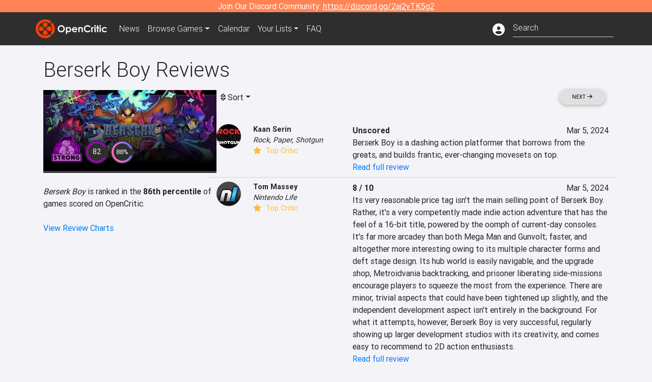

--- FILE ---
content_type: text/html; charset=utf-8
request_url: https://opencritic.com/game/16367/berserk-boy/reviews
body_size: 20024
content:
<!DOCTYPE html><html lang="en"><head>
  <meta charset="utf-8">
  <title>Berserk Boy Critic Reviews - OpenCritic</title>
  <base href="/">
  <meta name="viewport" content="width=device-width, initial-scale=1">
  <script>
    if (document && document.cookie && document.cookie.indexOf('oc_remove_ads=1') >= 0) {
      // (function () {
      //   var script = '.oc-ad, .nn-player-floating { display: none!important; }';
      //   var linkElement = this.document.createElement('link');
      //   linkElement.setAttribute('rel', 'stylesheet');
      //   linkElement.setAttribute('type', 'text/css');
      //   linkElement.setAttribute('href', 'data:text/css;charset=UTF-8,' + encodeURIComponent(script));
      //   var head = document.getElementsByTagName('head')[0];
      //   head.appendChild(linkElement);
      // })();
    }
  </script>
  <!-- Google tag (gtag.js) -->
  <script async="" src="https://www.googletagmanager.com/gtag/js?id=UA-68644062-1"></script>
  <script>
    window.dataLayer = window.dataLayer || [];
    function gtag(){dataLayer.push(arguments);}
    gtag('js', new Date());

    gtag('config', 'G-SZ64N8QEK5',  { send_page_view: false});
    gtag('config', 'UA-68644062-1',  { send_page_view: false});
  </script>
  <meta name="viewport" content="width=device-width, initial-scale=1">
  <link rel="apple-touch-icon-precomposed" sizes="57x57" href="//img.opencritic.com/app_icons/apple-touch-icon-57x57.png">
  <link rel="apple-touch-icon-precomposed" sizes="114x114" href="//img.opencritic.com/app_icons/apple-touch-icon-114x114.png">
  <link rel="apple-touch-icon-precomposed" sizes="72x72" href="//img.opencritic.com/app_icons/apple-touch-icon-72x72.png">
  <link rel="apple-touch-icon-precomposed" sizes="144x144" href="//img.opencritic.com/app_icons/apple-touch-icon-144x144.png">
  <link rel="apple-touch-icon-precomposed" sizes="60x60" href="//img.opencritic.com/app_icons/apple-touch-icon-60x60.png">
  <link rel="apple-touch-icon-precomposed" sizes="120x120" href="//img.opencritic.com/app_icons/apple-touch-icon-120x120.png">
  <link rel="apple-touch-icon-precomposed" sizes="76x76" href="//img.opencritic.com/app_icons/apple-touch-icon-76x76.png">
  <link rel="apple-touch-icon-precomposed" sizes="152x152" href="//img.opencritic.com/app_icons/apple-touch-icon-152x152.png">
  <link rel="icon" type="image/png" href="//img.opencritic.com/app-icons/appicon_394x394.png" sizes="394x394">
  <link rel="icon" type="image/png" href="//img.opencritic.com/app-icons/favicon-196x196.png" sizes="196x196">
  <link rel="icon" type="image/png" href="//img.opencritic.com/app-icons/appicon_192x192.png" sizes="192x192">
  <link rel="icon" type="image/png" href="//img.opencritic.com/app-icons/appicon_180x180.png" sizes="180x180">
  <link rel="icon" type="image/png" href="//img.opencritic.com/app-icons/favicon-96x96.png" sizes="96x96">
  <link rel="icon" type="image/png" href="//img.opencritic.com/app-icons/favicon-32x32.png" sizes="32x32">
  <link rel="icon" type="image/png" href="//img.opencritic.com/app-icons/favicon-16x16.png" sizes="16x16">
  <link rel="icon" type="image/png" href="//img.opencritic.com/app-icons/favicon-128.png" sizes="128x128">
  <script>window.twttr = (function(d, s, id) {
    var js, fjs = d.getElementsByTagName(s)[0],
      t = window.twttr || {};
    if (d.getElementById(id)) return t;
    js = d.createElement(s);
    js.id = id;
    js.src = "https://platform.twitter.com/widgets.js";
    fjs.parentNode.insertBefore(js, fjs);

    t._e = [];
    t.ready = function(f) {
      t._e.push(f);
    };

    return t;
  }(document, "script", "twitter-wjs"));</script>
  <meta property="og:site_name" content="OpenCritic">
  <meta name="theme-color" content="#2e2e2e">
  <meta name="robots" content="max-image-preview:large">
  <script>
    window.fbAsyncInit = function() {
      FB.init({
        appId            : '1508145572832109',
        xfbml            : true,
        version          : 'v19.0'
      });
    };
  </script>
  <script async="" defer="" crossorigin="anonymous" src="https://connect.facebook.net/en_US/sdk.js"></script>
<link rel="stylesheet" href="styles.1c42871b69582c57.css"><style ng-transition="serverApp">.main-content.loading[_ngcontent-sc138], .loading-area.loading[_ngcontent-sc138], .right-quick-nav.hidden[_ngcontent-sc138]{display:none}</style><style ng-transition="serverApp">.staging-notification[_ngcontent-sc136]{position:fixed;top:0;left:0;padding:4px;background-color:var(--oc-orange);z-index:999}.ribbon[_ngcontent-sc136]{text-align:center;background-color:var(--oc-orange);color:#fff}.ribbon[_ngcontent-sc136]   a[_ngcontent-sc136], .ribbon[_ngcontent-sc136]   button[_ngcontent-sc136]{color:#fff;text-decoration:underline}.ribbon[_ngcontent-sc136]   a[_ngcontent-sc136]:hover, .ribbon[_ngcontent-sc136]   button[_ngcontent-sc136]:hover{color:#fff;text-decoration:none}.search-box[_ngcontent-sc136]{position:relative;display:block}.navbar[_ngcontent-sc136]{min-height:63px}.navbar-brand[_ngcontent-sc136]{max-width:38px;transform:scale(.6);overflow:hidden;margin-right:2px}li.faq-item[_ngcontent-sc136]{display:none}.links[_ngcontent-sc136]{margin-top:1px}.profile-icon[_ngcontent-sc136]{vertical-align:middle;font-size:1.4rem;margin-top:1px}#opencritic-nav[_ngcontent-sc136]{box-shadow:none}.search-fa-mobile[_ngcontent-sc136]{vertical-align:middle;font-size:1.2rem}div.top-ad[_ngcontent-sc136]{background-color:#2e2e2e;text-align:center}.navbar-nav[_ngcontent-sc136]   .dropdown[_ngcontent-sc136]   .dropdown-menu[_ngcontent-sc136]{transform:translate(4px,36px)}app-search-bar[_ngcontent-sc136]     .search-box-container form input{margin-bottom:4px;padding-bottom:2px}app-search-bar[_ngcontent-sc136]     .search-results-box{color:#212529}.navbar-nav[_ngcontent-sc136]{font-size:.8rem;font-weight:700}@media (min-width: 500px){.navbar-nav[_ngcontent-sc136]{font-weight:300;font-size:1rem}.navbar-brand[_ngcontent-sc136]{transform:none}}@media (min-width: 768px){.transparent[_ngcontent-sc136]    {background:transparent!important;position:absolute;top:0;left:0;right:0;z-index:100;color:#fff}.transparent[_ngcontent-sc136]     .navbar{background:transparent!important}.transparent.transparent-open[_ngcontent-sc136]    {background:#2e2e2e!important}.transparent.transparent-open[_ngcontent-sc136]     .navbar{background:#2e2e2e!important}.navbar-brand[_ngcontent-sc136]{max-width:unset;margin-right:1rem}li.faq-item[_ngcontent-sc136]{display:list-item}}.nav-link[_ngcontent-sc136]:hover{box-shadow:0 0 inset,0 -4px #fc430a inset,0 0 inset,0 0 inset}@media (min-width: 992px){.account-dropdown[_ngcontent-sc136]{margin-top:.75rem;display:inline-block;transition:none}.profile-icon[_ngcontent-sc136]{vertical-align:middle;font-size:1.5rem}.navbar[_ngcontent-sc136]{min-height:65px}}.account-badge[_ngcontent-sc136]{right:-.25rem}</style><style ng-transition="serverApp">.loading[_ngcontent-sc137]{display:none}.wrapper[_ngcontent-sc137]{padding:0 80px}.wrapper[_ngcontent-sc137]:has(.valnet-content){background:#f2f2f2}footer[_ngcontent-sc137]{line-height:1}footer[_ngcontent-sc137]   a[_ngcontent-sc137]{color:inherit;text-decoration:none}footer[_ngcontent-sc137]   a[_ngcontent-sc137]:hover{text-decoration:none}footer[_ngcontent-sc137]   .w-footer[_ngcontent-sc137]{padding:64px 0;background:#181818}@media (min-width: 1024px){footer[_ngcontent-sc137]   .w-footer[_ngcontent-sc137]{padding-bottom:64px}}footer[_ngcontent-sc137]   .w-footer[_ngcontent-sc137]   .footer-content[_ngcontent-sc137]{display:grid;max-width:930px;margin:0 auto;text-align:center;grid-row-gap:32px;row-gap:32px}@media (min-width: 1200px){footer[_ngcontent-sc137]   .w-footer[_ngcontent-sc137]   .footer-content[_ngcontent-sc137]{max-width:1100px}}@media (min-width: 1024px){footer[_ngcontent-sc137]   .w-footer[_ngcontent-sc137]   .footer-content[_ngcontent-sc137]{grid-template-columns:repeat(3,1fr);text-align:left}}footer[_ngcontent-sc137]   .w-footer[_ngcontent-sc137]   .footer-column[_ngcontent-sc137]{text-align:center;padding:0}footer[_ngcontent-sc137]   .w-footer[_ngcontent-sc137]   .column-header[_ngcontent-sc137]{display:flex;height:32px;margin-bottom:32px;justify-content:center}@media (min-width: 1024px){footer[_ngcontent-sc137]   .w-footer[_ngcontent-sc137]   .column-header.section-left[_ngcontent-sc137]{justify-content:flex-start}}@media (min-width: 1024px){footer[_ngcontent-sc137]   .w-footer[_ngcontent-sc137]   .column-header.section-right[_ngcontent-sc137]{justify-content:flex-end}}footer[_ngcontent-sc137]   .w-footer[_ngcontent-sc137]   .footer-img[_ngcontent-sc137]{display:block;height:32px}footer[_ngcontent-sc137]   .w-footer[_ngcontent-sc137]   .footer-img[_ngcontent-sc137]   img[_ngcontent-sc137]{width:auto;height:100%;margin:0 auto}@media (min-width: 1024px){footer[_ngcontent-sc137]   .w-footer[_ngcontent-sc137]   .footer-img[_ngcontent-sc137]   img[_ngcontent-sc137]{margin:0}}footer[_ngcontent-sc137]   .w-footer[_ngcontent-sc137]   .footer-links[_ngcontent-sc137], footer[_ngcontent-sc137]   .w-footer[_ngcontent-sc137]   .footer-social[_ngcontent-sc137]{display:flex;justify-content:center;list-style:none;padding:0;margin:0 auto;text-align:center;line-height:20px}footer[_ngcontent-sc137]   .w-footer[_ngcontent-sc137]   .footer-links[_ngcontent-sc137]   li[_ngcontent-sc137]::marker, footer[_ngcontent-sc137]   .w-footer[_ngcontent-sc137]   .footer-social[_ngcontent-sc137]   li[_ngcontent-sc137]::marker{color:transparent}footer[_ngcontent-sc137]   .w-footer[_ngcontent-sc137]   .footer-links[_ngcontent-sc137]{flex-direction:column;gap:2px}@media (min-width: 1024px){footer[_ngcontent-sc137]   .w-footer[_ngcontent-sc137]   .footer-links[_ngcontent-sc137]{flex-direction:row;flex-wrap:nowrap;gap:4px;white-space:nowrap}footer[_ngcontent-sc137]   .w-footer[_ngcontent-sc137]   .footer-links[_ngcontent-sc137]   li[_ngcontent-sc137]:not(:last-child):after{content:"|";margin-left:4px;color:#ffffff40}footer[_ngcontent-sc137]   .w-footer[_ngcontent-sc137]   .footer-links.align-left[_ngcontent-sc137]{justify-content:flex-start}footer[_ngcontent-sc137]   .w-footer[_ngcontent-sc137]   .footer-links.align-right[_ngcontent-sc137]{justify-content:flex-end}}footer[_ngcontent-sc137]   .w-footer[_ngcontent-sc137]   .footer-social[_ngcontent-sc137]{align-items:center;flex-wrap:wrap;margin-top:2rem}footer[_ngcontent-sc137]   .w-footer[_ngcontent-sc137]   .footer-social[_ngcontent-sc137]   i[_ngcontent-sc137]{font-size:16px;padding:10px}footer[_ngcontent-sc137]   .w-footer[_ngcontent-sc137]   .footer-social[_ngcontent-sc137]   li[_ngcontent-sc137]:first-of-type{width:100%}@media (min-width: 768px){footer[_ngcontent-sc137]   .w-footer[_ngcontent-sc137]   .footer-social[_ngcontent-sc137]   li[_ngcontent-sc137]:first-of-type{width:unset;margin-right:16px}}footer[_ngcontent-sc137]   .w-footer[_ngcontent-sc137]   .footer-social[_ngcontent-sc137]   .social-elements[_ngcontent-sc137]{display:inline-flex;align-items:center;justify-content:center;width:24px;border-radius:0;border:none;color:#f2f2f2;padding:0 8px;transition:all .3s ease}footer[_ngcontent-sc137]   .w-footer[_ngcontent-sc137]   .footer-social[_ngcontent-sc137]   .social-elements[_ngcontent-sc137]   .text[_ngcontent-sc137]{font-size:20px;color:#f2f2f2}footer[_ngcontent-sc137]   .w-footer[_ngcontent-sc137]   .footer-social[_ngcontent-sc137]   .social-elements[_ngcontent-sc137]   .text[_ngcontent-sc137]:hover{opacity:.5;cursor:pointer}@media (min-width: 768px){footer[_ngcontent-sc137]   .w-footer[_ngcontent-sc137]   .footer-social[_ngcontent-sc137]{flex-direction:row;flex-wrap:nowrap;gap:4px;white-space:nowrap;justify-content:center;margin-top:20px}}@media (min-width: 1024px){footer[_ngcontent-sc137]   .w-footer[_ngcontent-sc137]   .footer-social[_ngcontent-sc137]{justify-content:flex-start}}footer[_ngcontent-sc137]   .w-footer[_ngcontent-sc137]   .footer-note[_ngcontent-sc137]{margin-top:2rem}@media (min-width: 1024px){footer[_ngcontent-sc137]   .w-footer[_ngcontent-sc137]   .footer-note[_ngcontent-sc137]{text-align:right}}footer[_ngcontent-sc137]   .w-footer[_ngcontent-sc137]   .text[_ngcontent-sc137]{font-size:12px;font-weight:400;line-height:1.5em;color:#f2f2f2;font-family:Roboto,sans-serif;text-decoration:none;white-space:nowrap}footer[_ngcontent-sc137]   .w-footer[_ngcontent-sc137]   .text.highlight[_ngcontent-sc137]{font-weight:700}footer[_ngcontent-sc137]   .w-footer[_ngcontent-sc137]   .text.large[_ngcontent-sc137]{font-size:14px}footer[_ngcontent-sc137]   .w-footer[_ngcontent-sc137]   .text.icon[_ngcontent-sc137]{display:flex;gap:4px}footer[_ngcontent-sc137]   .w-footer[_ngcontent-sc137]   .text.icon[_ngcontent-sc137]:before, footer[_ngcontent-sc137]   .w-footer[_ngcontent-sc137]   .text.icon[_ngcontent-sc137]:after{font-size:16px}footer[_ngcontent-sc137]   .w-footer[_ngcontent-sc137]   .text[_ngcontent-sc137]   .brand[_ngcontent-sc137], footer[_ngcontent-sc137]   .w-footer[_ngcontent-sc137]   .text[_ngcontent-sc137]   .link[_ngcontent-sc137]{font-weight:700}footer[_ngcontent-sc137]   .w-footer[_ngcontent-sc137]   a.text[_ngcontent-sc137]:hover{opacity:.5;cursor:pointer}footer[_ngcontent-sc137]   .valnet-content[_ngcontent-sc137]{display:flex;align-items:center;justify-content:center;max-width:1100px;margin:0 auto;padding:20px 0}footer[_ngcontent-sc137]   .valnet-content[_ngcontent-sc137]   .text[_ngcontent-sc137]{font-size:12px;font-weight:400;color:#242424;font-family:Roboto,sans-serif;text-decoration:none}</style><style ng-transition="serverApp">@media (min-width: 992px){.d-flex[_ngcontent-sc148]{gap:var(--oc-sidebar-gap)}.left-nav-block[_ngcontent-sc148]{width:var(--oc-sidebar-width);min-width:var(--oc-sidebar-width)}}.prev-next-buttons.top-row[_ngcontent-sc148]{border-bottom:1px solid lightgray}</style><link rel="preload" as="image" type="image/webp" href="https://img.opencritic.com/game/16367/zaZ7B0yf.jpg"><meta name="description" content="Berserk Boy has been reviewed by 50 critics and currently has a 'Strong' rating. Read and browse them all to learn what the top critics in the video game industry are saying."><meta name="twitter:card" content="summary_large_image"><meta name="twitter:image" content="https://img.opencritic.com/game/16367/o/dxwB2yPP.jpg"><meta name="twitter:title" content="Berserk Boy Critic Reviews"><meta name="twitter:site" content="@Open_Critic"><meta name="twitter:description" content="Berserk Boy has been reviewed by 50 critics and currently has a 'Strong' rating. Read and browse them all to learn what the top critics in the video game industry are saying."><meta name="keywords" content="opencritic, open critic, Berserk Boy, Berserk Boy reviews, Berserk Boy review, Berserk Boy critic reviews, Berserk Boy critic review"><meta property="og:title" content="Berserk Boy Critic Reviews"><meta property="og:type" content="article"><meta property="og:url" content="https://opencritic.com/game/16367/berserk-boy/reviews"><meta property="og:image" content="https://img.opencritic.com/game/16367/o/dxwB2yPP.jpg"><meta property="og:description" content="Berserk Boy has been reviewed by 50 critics and currently has a 'Strong' rating. Read and browse them all to learn what the top critics in the video game industry are saying."><meta property="article:published_time" content="2024-03-04"><meta property="article:modified_time" content="2024-07-29"><link rel="canonical" href="https://opencritic.com/game/16367/berserk-boy/reviews"><link rel="next" href="https://opencritic.com/game/16367/berserk-boy/reviews?page=1"><style ng-transition="serverApp">[_nghost-sc131]{position:relative;display:block;padding-top:46.739130434%;width:100%;border-bottom:4px solid #3c3c40;overflow:hidden;transition-delay:0s;transition-duration:.2s;transition-timing-function:cubic-bezier(.4,0,1,1);transition-property:border-color}.card[_ngcontent-sc131]{border-bottom:4px solid #3c3c40;overflow:hidden;transition-delay:0s;transition-duration:.2s;transition-timing-function:cubic-bezier(.4,0,1,1);transition-property:border-color}.banner-game-mask[_ngcontent-sc131]{position:absolute;top:0;left:0;width:100%;height:100%;background:linear-gradient(to bottom,transparent 0%,transparent 25%,#000 90%,#000 100%)}[_nghost-sc131]:hover{border-color:#787880}.card-image[_ngcontent-sc131]{position:absolute;top:0;left:0;width:100%;height:100%}.banner-game[_ngcontent-sc131]{display:block}.banner-game[_ngcontent-sc131]   .banner-game-description[_ngcontent-sc131]{position:absolute;left:16px;bottom:16px;right:16px}.banner-game[_ngcontent-sc131]   h4[_ngcontent-sc131]{font-size:16px;font-weight:700;line-height:1.5em;letter-spacing:.025em;margin:.5rem 0}.banner-game[_ngcontent-sc131]   .date[_ngcontent-sc131]{color:#ffffffb3}.banner-game[_ngcontent-sc131]   .date[_ngcontent-sc131]   i[_ngcontent-sc131]{margin-right:8px}div.gradient-card[_ngcontent-sc131]{position:absolute;top:0;left:0;right:0;bottom:0}</style><style ng-transition="serverApp">.opencritic-dark[_ngcontent-sc132]{background-color:#18181a;color:#ffffffde}.opencritic-dark[_ngcontent-sc132]   .md-form[_ngcontent-sc132]   label[_ngcontent-sc132]{color:#f0f0f0}.opencritic-dark[_ngcontent-sc132]   h3.popover-header[_ngcontent-sc132]{color:#212529}.opencritic-dark[_ngcontent-sc132]   .key-trailer-box-row[_ngcontent-sc132]{background-color:#303033!important}.opencritic-dark[_ngcontent-sc132]   .modal-content[_ngcontent-sc132]{background-color:#18181a}.opencritic-dark[_ngcontent-sc132]   .game-name-container[_ngcontent-sc132]   .rating-container[_ngcontent-sc132]{color:#fff}.opencritic-dark[_ngcontent-sc132]   .review-policies-modal-body[_ngcontent-sc132]{background-color:#18181a!important}.opencritic-dark[_ngcontent-sc132]   .profile-action-buttons[_ngcontent-sc132]   i[_ngcontent-sc132]{color:#fff}.opencritic-dark[_ngcontent-sc132]   div.carousel-inner[_ngcontent-sc132]{background-color:#000}.opencritic-dark[_ngcontent-sc132]   .form-group[_ngcontent-sc132]   select[_ngcontent-sc132]{color:#ffffffb3!important}.opencritic-dark[_ngcontent-sc132]   .form-group[_ngcontent-sc132]   select[_ngcontent-sc132]   option[_ngcontent-sc132]{color:#333!important}.opencritic-dark[_ngcontent-sc132]   em.toggle-text[_ngcontent-sc132]{color:#629dff}.opencritic-dark[_ngcontent-sc132]   div.card-page-buttons[_ngcontent-sc132]   .btn.btn-link[_ngcontent-sc132]{color:#ffffffde!important}.opencritic-dark[_ngcontent-sc132]   .container[_ngcontent-sc132]   .imported-article[_ngcontent-sc132]   blockquote[_ngcontent-sc132]{background-color:#48484d;color:#ffffff87}.opencritic-dark[_ngcontent-sc132]   .md-form[_ngcontent-sc132]   .form-control[_ngcontent-sc132]{color:#ffffffde}.opencritic-dark[_ngcontent-sc132]   .patreon-progress-bar[_ngcontent-sc132]{background-color:#48484d}.opencritic-dark[_ngcontent-sc132]   .patreon-modal-body[_ngcontent-sc132], .opencritic-dark[_ngcontent-sc132]   .generic-social-modal-body[_ngcontent-sc132]{background-color:#303033;color:#ffffffb3}.opencritic-dark[_ngcontent-sc132]   app-review-card[_ngcontent-sc132]   .score[_ngcontent-sc132]{color:#fff}.opencritic-dark[_ngcontent-sc132]   .game-edit-list[_ngcontent-sc132]   .game-row[_ngcontent-sc132], .opencritic-dark[_ngcontent-sc132]   .game-edit-list[_ngcontent-sc132]   .no-games[_ngcontent-sc132], .opencritic-dark[_ngcontent-sc132]   .cdk-drag.game-row[_ngcontent-sc132]{background-color:#303033}.opencritic-dark[_ngcontent-sc132]   hr[_ngcontent-sc132]{border-top:1px solid rgba(255,255,255,.7)}.opencritic-dark[_ngcontent-sc132]   div.article[_ngcontent-sc132]{color:#ffffffb3}.opencritic-dark[_ngcontent-sc132]   div.article[_ngcontent-sc132]   h3[_ngcontent-sc132]{color:#ffffffde!important}.opencritic-dark[_ngcontent-sc132]   div.article[_ngcontent-sc132]   a.btn[_ngcontent-sc132]{background-color:#18181a!important;border:1px solid #303033!important}.opencritic-dark[_ngcontent-sc132]   .md-accordion[_ngcontent-sc132]   .card[_ngcontent-sc132]   .card-body[_ngcontent-sc132]{color:#ffffffb3}.opencritic-dark[_ngcontent-sc132]   .border-bottom[_ngcontent-sc132], .opencritic-dark[_ngcontent-sc132]   .game-row[_ngcontent-sc132]{border-bottom:1px solid #3c3c40!important}.opencritic-dark[_ngcontent-sc132]   .border-top[_ngcontent-sc132]{border-top:1px solid #3c3c40!important}.opencritic-dark[_ngcontent-sc132]   div.description-overlay[_ngcontent-sc132]{background:linear-gradient(to bottom,rgba(255,255,255,0) 50%,#18181a 100%)!important}.opencritic-dark[_ngcontent-sc132]   a[_ngcontent-sc132]{color:#629dff}.opencritic-dark[_ngcontent-sc132]   a.click-here[_ngcontent-sc132]{color:#629dff!important}.opencritic-dark[_ngcontent-sc132]   a.btn-primary[_ngcontent-sc132]{color:#fff}.opencritic-dark[_ngcontent-sc132]   a.btn-light[_ngcontent-sc132]{color:#000}.opencritic-dark[_ngcontent-sc132]   mdb-accordion-item-head[_ngcontent-sc132]   div.card-header[_ngcontent-sc132]   a[role=button][_ngcontent-sc132]{color:#629dff}.opencritic-dark[_ngcontent-sc132]   .card[_ngcontent-sc132]{background-color:#3c3c40;color:#ffffffb3}.opencritic-dark[_ngcontent-sc132]   .card[_ngcontent-sc132]   .card-body[_ngcontent-sc132]   .card-text[_ngcontent-sc132]{color:#ffffffb3}.opencritic-dark[_ngcontent-sc132]   .card.card-cascade[_ngcontent-sc132]   .card-body.card-body-cascade[_ngcontent-sc132]{background-color:#303033!important;color:#ffffffde!important}.opencritic-dark[_ngcontent-sc132]   app-calendar-month[_ngcontent-sc132]   .card[_ngcontent-sc132]{background-color:#242426}.opencritic-dark[_ngcontent-sc132]   app-calendar-day[_ngcontent-sc132]{background-color:#3c3c40}.opencritic-dark[_ngcontent-sc132]   div.page-row[_ngcontent-sc132]{border-bottom:1px solid #3c3c40;border-top:1px solid #3c3c40}.opencritic-dark[_ngcontent-sc132]   div.page-row[_ngcontent-sc132]   .text-black-50[_ngcontent-sc132]{color:#ffffff87!important}.opencritic-dark[_ngcontent-sc132]   div.page-row[_ngcontent-sc132]   .sort-options[_ngcontent-sc132]   i[_ngcontent-sc132]{color:#ffffff87}.opencritic-dark[_ngcontent-sc132]   div.search-results-box.show[_ngcontent-sc132], .opencritic-dark[_ngcontent-sc132]   div.search-results-box.show[_ngcontent-sc132]   div.search-result[_ngcontent-sc132]{background-color:#303033;color:#ffffffde}.opencritic-dark[_ngcontent-sc132]   div.search-results-box.show[_ngcontent-sc132]   div.search-result[_ngcontent-sc132]   [_ngcontent-sc132]:hover{color:#fff;background-color:#4285f4;display:block}.opencritic-dark[_ngcontent-sc132]   app-browse-platform[_ngcontent-sc132]   .desktop-game-display[_ngcontent-sc132]   div.page-row[_ngcontent-sc132]{border-bottom:1px solid #3c3c40!important;border-top:1px solid #3c3c40}.opencritic-dark[_ngcontent-sc132]   app-browse-platform[_ngcontent-sc132]   .desktop-game-display[_ngcontent-sc132]   div.page-row[_ngcontent-sc132]   .text-black-50[_ngcontent-sc132]{color:#ffffff87!important}.opencritic-dark[_ngcontent-sc132]   app-browse-platform[_ngcontent-sc132]   .desktop-game-display[_ngcontent-sc132]   div.page-row[_ngcontent-sc132]   .sort-options[_ngcontent-sc132]   i[_ngcontent-sc132]{color:#ffffff87}.opencritic-dark[_ngcontent-sc132]   div.review-row[_ngcontent-sc132]{border-bottom:1px solid #3c3c40}.opencritic-dark[_ngcontent-sc132]   div.dropdown-menu[_ngcontent-sc132]{background-color:#3c3c40;color:#ffffffde}.opencritic-dark[_ngcontent-sc132]   div.dropdown-menu[_ngcontent-sc132]   a[_ngcontent-sc132]{color:#ffffffde}.opencritic-dark[_ngcontent-sc132]   mdb-select[_ngcontent-sc132]   mdb-select-dropdown[_ngcontent-sc132]   .dropdown-content[_ngcontent-sc132]{background-color:#303033;color:#629dff}.opencritic-dark[_ngcontent-sc132]   mdb-select[_ngcontent-sc132]   mdb-select-dropdown[_ngcontent-sc132]   .dropdown-content[_ngcontent-sc132]   ul[_ngcontent-sc132]   .selected[_ngcontent-sc132]{background-color:#48484d}.opencritic-dark[_ngcontent-sc132]   mdb-select[_ngcontent-sc132]   mdb-select-dropdown[_ngcontent-sc132]   .dropdown-content[_ngcontent-sc132]   li.active[_ngcontent-sc132]{background-color:#48484d}.opencritic-dark[_ngcontent-sc132]   mdb-select[_ngcontent-sc132]   div[_ngcontent-sc132] > div.single[_ngcontent-sc132] > div.value[_ngcontent-sc132]{color:#ffffffde}.opencritic-dark[_ngcontent-sc132]   mdb-select[_ngcontent-sc132]   div[_ngcontent-sc132] > div.single[_ngcontent-sc132] > div.toggle[_ngcontent-sc132]{color:#fff}.opencritic-dark[_ngcontent-sc132]   .score-information[_ngcontent-sc132]   .breakdown-row[_ngcontent-sc132]   .no-color[_ngcontent-sc132], .opencritic-dark[_ngcontent-sc132]   .chart-row-v2[_ngcontent-sc132]   .bar-on-chart[_ngcontent-sc132]   .the-gray[_ngcontent-sc132]{background-color:#48484d}.opencritic-dark[_ngcontent-sc132]   .modal-body[_ngcontent-sc132]   .form-control[_ngcontent-sc132]{color:#ffffffde;background-color:transparent}.browser-css-ad[_ngcontent-sc132]{display:none}.ad-container.offset-px[_ngcontent-sc132]{margin-right:-15px}.mobile-header[_ngcontent-sc132], .mobile-banner[_ngcontent-sc132]{min-width:1px}.mobile-box[_ngcontent-sc132]{min-width:1px;margin-top:1rem}.video-player-container[_ngcontent-sc132]{width:100%;display:block;position:relative;max-width:680px;margin:auto}.video-player-container[_ngcontent-sc132]:before{padding-top:56%;display:block;content:""}.video-player-container[_ngcontent-sc132]   .oc-ad[_ngcontent-sc132]{position:absolute;top:0;left:0;bottom:0;right:0;background-color:#c1c1cb}@media (any-pointer: fine){.video-player-container[_ngcontent-sc132]:before{padding-top:51%}}.oc-ad[_ngcontent-sc132]{margin-left:auto;margin-right:auto}@media (min-width: 992px){.ad-container.offset-px[_ngcontent-sc132]{display:none}.right-nav[_ngcontent-sc132], .desktop-box[_ngcontent-sc132]{min-width:336px}.desktop-header[_ngcontent-sc132]{min-width:1px;margin-left:-20px}.desktop-banner[_ngcontent-sc132]{min-width:728px}.mobile-header[_ngcontent-sc132], .mobile-banner[_ngcontent-sc132], .mobile-box[_ngcontent-sc132]{min-width:0;min-height:0}}@media (min-width: 1200px){.desktop-header[_ngcontent-sc132]{margin-left:auto;margin-right:auto}}</style><style ng-transition="serverApp"></style><style ng-transition="serverApp">[_ngcontent-sc130]:root{--oc-error: #dc3545;--oc-orange: #ff8354;--oc-red: #FC430A;--oc-text-secondary: #BDBDBD;--oc-positive: #57ce53;--oc-negative: #ce4347;--oc-border-color: #ced4da;--oc-link: #3b71ca;--oc-bg-strong: #9e00b4;--oc-bg-mighty: #fc430a;--oc-body-bg: #f4f4f8;--oc-dark-bg1: rgb(24, 24, 26);--oc-dark-bg5: rgb(72, 72, 77)}.score-orb[_ngcontent-sc130]{position:relative;margin:auto}svg[_ngcontent-sc130]{border-radius:50%}circle[_ngcontent-sc130]{stroke:#2e2e2e;stroke-width:32}circle.mighty[_ngcontent-sc130]{fill:#fc430a}circle.strong[_ngcontent-sc130]{fill:#9e00b4}circle.fair[_ngcontent-sc130]{fill:#4aa1ce}circle.weak[_ngcontent-sc130]{fill:#80b06a}.fair-start[_ngcontent-sc130]{stop-color:#478c77}.fair-stop[_ngcontent-sc130]{stop-color:#76c8ff}.mighty-start[_ngcontent-sc130]{stop-color:#ffd86f}.mighty-stop[_ngcontent-sc130]{stop-color:#fc430a}.strong-start[_ngcontent-sc130]{stop-color:#ff6ec4}.strong-stop[_ngcontent-sc130]{stop-color:#7873f5}.weak-start[_ngcontent-sc130]{stop-color:#80b06a}.weak-stop[_ngcontent-sc130]{stop-color:#638151}.outer-orb[_ngcontent-sc130]{position:absolute;top:-2px;left:-2px;right:-2px;bottom:-2px;border-radius:100%;background-color:#2e2e2e}.inner-orb[_ngcontent-sc130]{position:absolute;top:6px;left:6px;right:6px;bottom:6px;border-radius:100%;background-color:#2e2e2e;text-align:center;color:#fff;line-height:57px;font-size:20px}.inner-orb.small-orb[_ngcontent-sc130], .inner-orb.small-orb-recommended[_ngcontent-sc130]{line-height:33px;top:4px;left:4px;right:4px;bottom:4px;font-weight:400}.inner-orb.small-orb[_ngcontent-sc130]{font-size:14px}.inner-orb.small-orb-recommended[_ngcontent-sc130]{font-size:13px}</style><style ng-transition="serverApp">.language[_ngcontent-sc146]{margin-left:12px}.date-block[_ngcontent-sc146]{min-width:100px}.author-info[_ngcontent-sc146]   img[_ngcontent-sc146]{width:48px;height:48px;border-radius:100%}.author-info[_ngcontent-sc146]{font-size:.9rem}.author-name[_ngcontent-sc146]{font-weight:700}.outlet-name[_ngcontent-sc146]{font-style:italic}.review-row[_ngcontent-sc146]{border-bottom:1px solid lightgray}.top-critic-info[_ngcontent-sc146]{color:#fb3;margin-bottom:0}.page-row[_ngcontent-sc146]{border-bottom:1px solid lightgray;border-top:1px solid lightgray;padding:0 15px}.score-display[_ngcontent-sc146]{font-weight:700;text-overflow:ellipsis}.image-container-container[_ngcontent-sc146]{width:50%;margin:auto}.image-container[_ngcontent-sc146]{display:block;padding-top:56.2%;position:relative;overflow:hidden;cursor:pointer}.image-container[_ngcontent-sc146] > img[_ngcontent-sc146]{width:100%;position:absolute;top:50%;transform:translateY(-50%)}.image-container[_ngcontent-sc146] > .fab[_ngcontent-sc146]{position:absolute;top:35%;width:100%;text-align:center;color:#fff;font-size:48px}.wspw[_ngcontent-sc146]{white-space:pre-wrap}</style><style ng-transition="serverApp">.score-number-bold[_ngcontent-sc144]{font-weight:700}</style></head>
<body>
<script type="text/javascript">
  if (document && document.cookie && document.cookie.indexOf('dark=theme') >= 0) {
    document.getElementsByTagName('body')[0].classList.add('opencritic-dark');
  }
  if ('serviceWorker' in navigator) {
    navigator.serviceWorker.getRegistrations().then(function (registrations) {
      for (let registration of registrations) {
        registration.unregister();
      }
    });
  }
</script>

<app-root _nghost-sc138="" ng-version="13.3.11"><app-navbar _ngcontent-sc138="" _nghost-sc136=""><!----><div _ngcontent-sc136="" class="ribbon"><div _ngcontent-sc136="" class="container"><div _ngcontent-sc136="" class="d-flex flex-column gap-3 flex-md-row justify-content-md-center"><span _ngcontent-sc136=""> Join Our Discord Community: <a _ngcontent-sc136="" href="https://discord.gg/2aj2vTK5g2" nofollow="" target="_">https://discord.gg/2aj2vTK5g2</a></span><!----></div></div></div><nav _ngcontent-sc136="" id="opencritic-nav" class="navbar navbar-expand main-nav"><div _ngcontent-sc136="" class="container"><a _ngcontent-sc136="" class="navbar-brand" href="/"><img _ngcontent-sc136="" src="https://img.opencritic.com/logo-light.png" width="140px" height="37px" alt="OpenCritic Logo" class="brand-image"></a><div _ngcontent-sc136="" class="collapse navbar-collapse"><ul _ngcontent-sc136="" class="navbar-nav"><li _ngcontent-sc136="" class="nav-item"><a _ngcontent-sc136="" routerlink="/news" class="nav-link waves-light" href="/news">News</a></li><li _ngcontent-sc136="" ngbdropdown="" class="nav-item dropdown"><a _ngcontent-sc136="" ngbdropdowntoggle="" type="button" routerlink="/browse/all" class="dropdown-toggle nav-link" href="/browse/all" aria-expanded="false"><span _ngcontent-sc136="" class="d-none d-md-inline">Browse </span>Games</a><div _ngcontent-sc136="" ngbdropdownmenu="" role="menu" class="dropdown-menu dropdown dropdown-primary" x-placement="bottom"><a _ngcontent-sc136="" routerlink="/browse/ps5" class="dropdown-item" href="/browse/ps5">PlayStation 5</a><a _ngcontent-sc136="" routerlink="/browse/xbxs" class="dropdown-item" href="/browse/xbxs">Xbox Series X/S</a><a _ngcontent-sc136="" routerlink="/browse/ps4" class="dropdown-item" href="/browse/ps4">PlayStation 4</a><a _ngcontent-sc136="" routerlink="/browse/xb1" class="dropdown-item" href="/browse/xb1">Xbox One</a><a _ngcontent-sc136="" routerlink="/browse/pc" class="dropdown-item" href="/browse/pc">PC</a><a _ngcontent-sc136="" routerlink="/browse/switch 2" class="dropdown-item" href="/browse/switch%202">Nintendo Switch 2</a><a _ngcontent-sc136="" routerlink="/browse/switch" class="dropdown-item" href="/browse/switch">Nintendo Switch</a><a _ngcontent-sc136="" routerlink="/browse/all" class="dropdown-item" href="/browse/all">All Platforms</a><a _ngcontent-sc136="" routerlink="/browse" class="dropdown-item" href="/browse">Other Platforms</a></div></li><li _ngcontent-sc136="" class="nav-item"><a _ngcontent-sc136="" routerlink="/calendar" class="nav-link waves-light" href="/calendar">Calendar</a></li><li _ngcontent-sc136="" ngbdropdown="" class="nav-item dropdown"><!----><a _ngcontent-sc136="" type="button" routerlinkactive="'active'" class="nav-link dropdown-toggle">Your Lists</a><!----><div _ngcontent-sc136="" ngbdropdownmenu="" role="menu" class="dropdown-menu dropdown dropdown-primary" x-placement="bottom"><a _ngcontent-sc136="" routerlink="/list/want" class="dropdown-item waves-light" href="/list/want">Want to Play</a><a _ngcontent-sc136="" routerlink="/list/played" class="dropdown-item waves-light" href="/list/played">Played</a><a _ngcontent-sc136="" routerlink="/list/favorite" class="dropdown-item waves-light" href="/list/favorite">Favorites</a><a _ngcontent-sc136="" routerlink="/list" class="dropdown-item waves-light" href="/list">Custom Lists</a></div></li><li _ngcontent-sc136="" class="nav-item faq-item"><a _ngcontent-sc136="" routerlink="/faq" class="nav-link waves-light" href="/faq">FAQ</a></li></ul><ul _ngcontent-sc136="" class="navbar-nav ml-auto"><!----><li _ngcontent-sc136="" class="nav-item"><a _ngcontent-sc136="" type="button" class="mr-3 text-white account-dropdown"><i _ngcontent-sc136="" class="fas fa-user-circle profile-icon"></i></a></li><!----><li _ngcontent-sc136="" class="nav-item"><a _ngcontent-sc136="" class="deco-none mr-2 d-lg-none text-white" href="/search"><i _ngcontent-sc136="" class="far fa-search search-fa-mobile"></i></a><!----></li></ul></div></div></nav></app-navbar><div _ngcontent-sc138="" class="main-content animated mt-1"><router-outlet _ngcontent-sc138=""></router-outlet><app-game-reviews _nghost-sc148=""><app-json-ld _ngcontent-sc148=""><script type="application/ld+json">{
  "@context": "http://schema.org",
  "@type": "VideoGame",
  "applicationCategory": "Game",
  "name": "Berserk Boy",
  "aggregateRating": {
    "@type": "AggregateRating",
    "ratingValue": 82,
    "bestRating": 100,
    "worstRating": 0,
    "reviewCount": 50,
    "name": "OpenCritic Rating",
    "description": "The OpenCritic Rating system helps gamers know the level of quality to expect when playing a game. Using our \"Mighty Man,\" gamers can quickly see if a game is in the elite tier (Mighty), high quality (Strong), decent (Fair), or low quality (Weak)."
  }
}</script></app-json-ld><app-json-ld _ngcontent-sc148=""><script type="application/ld+json">{
  "@context": "https://schema.org",
  "@type": "BreadcrumbList",
  "itemListElement": [
    {
      "@type": "ListItem",
      "position": 1,
      "name": "Berserk Boy",
      "item": "https://opencritic.com/game/16367/berserk-boy"
    },
    {
      "@type": "ListItem",
      "position": 2,
      "name": "Critic Reviews",
      "item": "https://opencritic.com/game/16367/berserk-boy/reviews"
    }
  ]
}</script></app-json-ld><div _ngcontent-sc148="" class="container mt-4"><div _ngcontent-sc148="" id="nn_skinl"></div><div _ngcontent-sc148="" id="nn_skinr"></div><h1 _ngcontent-sc148="">Berserk Boy Reviews</h1><div _ngcontent-sc148="" class="d-flex flex-wrap flex-lg-nowrap justify-content-center"><div _ngcontent-sc148="" class="left-nav-block mt-2"><app-game-banner-card _ngcontent-sc148="" _nghost-sc131=""><a _ngcontent-sc131="" href="/game/16367/berserk-boy"><!----><img _ngcontent-sc131="" width="100%" class="card-image"><!----><!----><div _ngcontent-sc131="" class="banner-game-mask"></div><div _ngcontent-sc131="" class="text-white banner-game"><div _ngcontent-sc131="" class="banner-game-description"><div _ngcontent-sc131="" class="d-flex"><div _ngcontent-sc131="" class="score-orb-container d-flex align-items-end"><app-tier-display _ngcontent-sc131="" display="man" class="mr-2" _nghost-sc124=""><img _ngcontent-sc124="" src="//img.opencritic.com/mighty-man/strong-man.png" alt="Strong" width="60" height="56"><!----><!----></app-tier-display><!----><app-score-orb _ngcontent-sc131="" _nghost-sc130=""><div _ngcontent-sc130="" class="score-orb" style="width:42px;height:42px;"><div _ngcontent-sc130="" class="outer-orb small-orb"></div><svg _ngcontent-sc130="" viewBox="0 0 32 32" style="width:42px;height:42px;transform:rotate(-32.4deg);"><defs _ngcontent-sc130=""><linearGradient _ngcontent-sc130="" id="gradient0"><stop _ngcontent-sc130="" offset="0" class="strong-start"></stop><stop _ngcontent-sc130="" offset="22%" class="strong-start"></stop><stop _ngcontent-sc130="" offset="78%" class="strong-stop"></stop><stop _ngcontent-sc130="" offset="100%" class="strong-stop"></stop></linearGradient></defs><circle _ngcontent-sc130="" r="16" cx="16" cy="16" fill="url(/game/16367/berserk-boy/reviews#gradient0)" style="stroke-dasharray:18 100;" class="strong"></circle></svg><div _ngcontent-sc130="" class="inner-orb small-orb"> 82 </div></div></app-score-orb><app-score-orb _ngcontent-sc131="" class="ml-2" _nghost-sc130=""><div _ngcontent-sc130="" class="score-orb" style="width:42px;height:42px;"><div _ngcontent-sc130="" class="outer-orb small-orb"></div><svg _ngcontent-sc130="" viewBox="0 0 32 32" style="width:42px;height:42px;transform:rotate(-21.599999999999998deg);"><defs _ngcontent-sc130=""><linearGradient _ngcontent-sc130="" id="gradient16367_orb1"><stop _ngcontent-sc130="" offset="0" class="strong-start"></stop><stop _ngcontent-sc130="" offset="22%" class="strong-start"></stop><stop _ngcontent-sc130="" offset="78%" class="strong-stop"></stop><stop _ngcontent-sc130="" offset="100%" class="strong-stop"></stop></linearGradient></defs><circle _ngcontent-sc130="" r="16" cx="16" cy="16" fill="url(/game/16367/berserk-boy/reviews#gradient16367_orb1)" style="stroke-dasharray:12 100;" class="strongrecommended"></circle></svg><div _ngcontent-sc130="" class="inner-orb small-orb-recommended"> 88% </div></div></app-score-orb><!----></div></div><!----><!----></div></div></a></app-game-banner-card><div _ngcontent-sc148="" class="text-center"><a _ngcontent-sc148="" class="deco-none mt-2 mb-4" href="/game/16367/berserk-boy"></a></div><div _ngcontent-sc148="" class="rank-descriptor mt-4"><em _ngcontent-sc148="">Berserk Boy</em> is ranked in the <strong _ngcontent-sc148="">86th percentile</strong> of games scored on OpenCritic. <br _ngcontent-sc148=""></div><div _ngcontent-sc148="" class="mt-4"><a _ngcontent-sc148="" href="/game/16367/berserk-boy/charts">View Review Charts</a></div><div _ngcontent-sc148="" class="mt-4"><app-advertisement _ngcontent-sc148="" _nghost-sc132=""><div _ngcontent-sc132="" class="ad-container"><div _ngcontent-sc132="" class="text-center oc-ad right-nav" id="nn_mpu3"></div></div></app-advertisement></div></div><div _ngcontent-sc148="" class="flex-grow-1 review-table-container"><app-review-table _ngcontent-sc148="" _nghost-sc147=""><!----><!----><div _ngcontent-sc147="" class="pb-4 prev-next-buttons top-row d-flex align-items-center"><div _ngcontent-sc147="" ngbdropdown="" class="ml-lg-2 dropdown"><span _ngcontent-sc147="" id="sortDropdown" ngbdropdowntoggle="" class="dropdown-toggle clickable font-blue" aria-expanded="false"><i _ngcontent-sc147="" class="far fa-sort"></i> Sort</span><div _ngcontent-sc147="" ngbdropdownmenu="" aria-labelledby="sortDropdown" x-placement="bottom" class="dropdown-menu"><a _ngcontent-sc147="" ngbdropdownitem="" class="dropdown-item" href="/game/16367/berserk-boy/reviews" tabindex="0">Default</a><a _ngcontent-sc147="" ngbdropdownitem="" class="dropdown-item" href="/game/16367/berserk-boy/reviews?sort=popularity" tabindex="0">Most Popular</a><!----><a _ngcontent-sc147="" ngbdropdownitem="" class="dropdown-item" href="/game/16367/berserk-boy/reviews?sort=score-high" tabindex="0">Score: Highest to Lowest</a><a _ngcontent-sc147="" ngbdropdownitem="" class="dropdown-item" href="/game/16367/berserk-boy/reviews?sort=score-low" tabindex="0">Score: Lowest to Highest</a><a _ngcontent-sc147="" ngbdropdownitem="" class="dropdown-item" href="/game/16367/berserk-boy/reviews?sort=newest" tabindex="0">Newest First</a><a _ngcontent-sc147="" ngbdropdownitem="" class="dropdown-item" href="/game/16367/berserk-boy/reviews?sort=oldest" tabindex="0">Oldest First</a></div></div><div _ngcontent-sc147="" class="flex-grow-1 text-right"><!----><a _ngcontent-sc147="" queryparamshandling="merge" class="btn btn-light btn-rounded btn-sm" href="/game/16367/berserk-boy/reviews?page=2">Next <i _ngcontent-sc147="" class="far fa-arrow-right"></i></a><!----></div><!----></div><app-review-row _ngcontent-sc147="" _nghost-sc146=""><div _ngcontent-sc146="" class="row review-row py-2"><div _ngcontent-sc146="" class="author-info col-4 row no-gutters"><div _ngcontent-sc146="" class="col-auto pr-4"><a _ngcontent-sc146="" class="deco-none" href="/outlet/270/rock-paper-shotgun"><img _ngcontent-sc146="" alt="Rock, Paper, Shotgun"></a></div><div _ngcontent-sc146="" class="col author-info"><div _ngcontent-sc146=""><app-author-list _ngcontent-sc146="" class="author-name"><a class="deco-none" href="/critic/8833/kaan-serin">Kaan Serin</a>
<!----><!----></app-author-list></div><!----><!----><div _ngcontent-sc146=""><span _ngcontent-sc146="" class="outlet-name"><a _ngcontent-sc146="" class="deco-none" href="/outlet/270/rock-paper-shotgun">Rock, Paper, Shotgun</a></span></div><div _ngcontent-sc146="" class="top-critic-info"><div _ngcontent-sc146=""><i _ngcontent-sc146="" class="fa fa-star pr-1"></i> Top Critic </div><!----></div><!----></div></div><div _ngcontent-sc146="" class="col-8"><div _ngcontent-sc146="" class="d-flex"><div _ngcontent-sc146="" class="flex-grow-1 score-display"><app-score-display _ngcontent-sc146=""><app-score-display-raw _nghost-sc144=""><!----><!----><span _ngcontent-sc144="">Unscored</span><!----></app-score-display-raw></app-score-display><!----></div><div _ngcontent-sc146="" class="text-right date-block">Mar 5, 2024</div></div><div _ngcontent-sc146=""><p _ngcontent-sc146="" class="mb-0 wspw">Berserk Boy is a dashing action platformer that borrows from the greats, and builds frantic, ever-changing movesets on top.</p><!----><!----><p _ngcontent-sc146="" class="mb-0"><!----><a _ngcontent-sc146="" target="_blank" href="https://www.rockpapershotgun.com/berserk-boy-review">Read full review</a><!----></p><!----></div></div></div><!----></app-review-row><app-review-row _ngcontent-sc147="" _nghost-sc146=""><div _ngcontent-sc146="" class="row review-row py-2"><div _ngcontent-sc146="" class="author-info col-4 row no-gutters"><div _ngcontent-sc146="" class="col-auto pr-4"><a _ngcontent-sc146="" class="deco-none" href="/outlet/136/nintendo-life"><img _ngcontent-sc146="" alt="Nintendo Life"></a></div><div _ngcontent-sc146="" class="col author-info"><div _ngcontent-sc146=""><app-author-list _ngcontent-sc146="" class="author-name"><a class="deco-none" href="/critic/778/tom-massey">Tom Massey</a>
<!----><!----></app-author-list></div><!----><!----><div _ngcontent-sc146=""><span _ngcontent-sc146="" class="outlet-name"><a _ngcontent-sc146="" class="deco-none" href="/outlet/136/nintendo-life">Nintendo Life</a></span></div><div _ngcontent-sc146="" class="top-critic-info"><div _ngcontent-sc146=""><i _ngcontent-sc146="" class="fa fa-star pr-1"></i> Top Critic </div><!----></div><!----></div></div><div _ngcontent-sc146="" class="col-8"><div _ngcontent-sc146="" class="d-flex"><div _ngcontent-sc146="" class="flex-grow-1 score-display"><app-score-display _ngcontent-sc146=""><app-score-display-raw _nghost-sc144=""><span _ngcontent-sc144="" class="score-number-bold">8 / 10</span><!----><!----><!----></app-score-display-raw></app-score-display><!----></div><div _ngcontent-sc146="" class="text-right date-block">Mar 5, 2024</div></div><div _ngcontent-sc146=""><p _ngcontent-sc146="" class="mb-0 wspw">Its very reasonable price tag isn't the main selling point of Berserk Boy. Rather, it's a very competently made indie action adventure that has the feel of a 16-bit title, powered by the oomph of current-day consoles. It's far more arcadey than both Mega Man and Gunvolt; faster, and altogether more interesting owing to its multiple character forms and deft stage design. Its hub world is easily navigable, and the upgrade shop, Metroidvania backtracking, and prisoner liberating side-missions encourage players to squeeze the most from the experience. There are minor, trivial aspects that could have been tightened up slightly, and the independent development aspect isn't entirely in the background. For what it attempts, however, Berserk Boy is very successful, regularly showing up larger development studios with its creativity, and comes easy to recommend to 2D action enthusiasts.</p><!----><!----><p _ngcontent-sc146="" class="mb-0"><!----><a _ngcontent-sc146="" target="_blank" href="https://www.nintendolife.com/reviews/switch-eshop/berserk-boy">Read full review</a><!----></p><!----></div></div></div><!----></app-review-row><app-review-row _ngcontent-sc147="" _nghost-sc146=""><div _ngcontent-sc146="" class="row review-row py-2"><div _ngcontent-sc146="" class="author-info col-4 row no-gutters"><div _ngcontent-sc146="" class="col-auto pr-4"><a _ngcontent-sc146="" class="deco-none" href="/outlet/111/god-is-a-geek"><img _ngcontent-sc146="" alt="God is a Geek"></a></div><div _ngcontent-sc146="" class="col author-info"><div _ngcontent-sc146=""><app-author-list _ngcontent-sc146="" class="author-name"><a class="deco-none" href="/critic/6583/lyle-carr">Lyle Carr</a>
<!----><!----></app-author-list></div><!----><!----><div _ngcontent-sc146=""><span _ngcontent-sc146="" class="outlet-name"><a _ngcontent-sc146="" class="deco-none" href="/outlet/111/god-is-a-geek">God is a Geek</a></span></div><div _ngcontent-sc146="" class="top-critic-info"><!----></div><!----></div></div><div _ngcontent-sc146="" class="col-8"><div _ngcontent-sc146="" class="d-flex"><div _ngcontent-sc146="" class="flex-grow-1 score-display"><app-score-display _ngcontent-sc146=""><app-score-display-raw _nghost-sc144=""><span _ngcontent-sc144="" class="score-number-bold">8.5 / 10.0</span><!----><!----><!----></app-score-display-raw></app-score-display><!----></div><div _ngcontent-sc146="" class="text-right date-block">Mar 7, 2024</div></div><div _ngcontent-sc146=""><p _ngcontent-sc146="" class="mb-0 wspw">Berserk Boy is a fantastic Mega Man inspired action platformer, with loads of awesome abilities and a great flow through the stages.</p><!----><!----><p _ngcontent-sc146="" class="mb-0"><!----><!----></p><!----></div></div></div><div _ngcontent-sc146="" class="review-row py-2 d-block d-md-none"><app-advertisement _ngcontent-sc146="" type="mobile-box" _nghost-sc132=""><div _ngcontent-sc132="" class="ad-container offset-px"><div _ngcontent-sc132="" class="text-center oc-ad mobile-box" id="nn_mobile_mpu1"></div></div></app-advertisement></div><!----></app-review-row><app-review-row _ngcontent-sc147="" _nghost-sc146=""><div _ngcontent-sc146="" class="row review-row py-2"><div _ngcontent-sc146="" class="author-info col-4 row no-gutters"><div _ngcontent-sc146="" class="col-auto pr-4"><a _ngcontent-sc146="" class="deco-none" href="/critic/321/miguel-moran"><img _ngcontent-sc146="" alt="Miguel Moran"></a></div><div _ngcontent-sc146="" class="col author-info"><div _ngcontent-sc146=""><app-author-list _ngcontent-sc146="" class="author-name"><a class="deco-none" href="/critic/321/miguel-moran">Miguel Moran</a>
<!----><!----></app-author-list></div><!----><!----><div _ngcontent-sc146=""><span _ngcontent-sc146="" class="outlet-name"><a _ngcontent-sc146="" class="deco-none" href="/outlet/68/thesixthaxis">TheSixthAxis</a></span></div><div _ngcontent-sc146="" class="top-critic-info"><div _ngcontent-sc146=""><i _ngcontent-sc146="" class="fa fa-star pr-1"></i> Top Critic </div><!----></div><!----></div></div><div _ngcontent-sc146="" class="col-8"><div _ngcontent-sc146="" class="d-flex"><div _ngcontent-sc146="" class="flex-grow-1 score-display"><app-score-display _ngcontent-sc146=""><app-score-display-raw _nghost-sc144=""><span _ngcontent-sc144="" class="score-number-bold">9 / 10</span><!----><!----><!----></app-score-display-raw></app-score-display><!----></div><div _ngcontent-sc146="" class="text-right date-block">Mar 15, 2024</div></div><div _ngcontent-sc146=""><p _ngcontent-sc146="" class="mb-0 wspw">Berserk Boy is a love letter to classic platformers, but in combining its inspirations together it carves out it's own path as an incredibly promising new game and, hopefully, the first entry in an unforgettable new series.</p><!----><!----><p _ngcontent-sc146="" class="mb-0"><!----><a _ngcontent-sc146="" target="_blank" href="https://www.thesixthaxis.com/?p=448309">Read full review</a><!----></p><!----></div></div></div><!----></app-review-row><app-review-row _ngcontent-sc147="" _nghost-sc146=""><div _ngcontent-sc146="" class="row review-row py-2"><div _ngcontent-sc146="" class="author-info col-4 row no-gutters"><div _ngcontent-sc146="" class="col-auto pr-4"><a _ngcontent-sc146="" class="deco-none" href="/outlet/499/hobby-consolas"><img _ngcontent-sc146="" alt="Hobby Consolas"></a></div><div _ngcontent-sc146="" class="col author-info"><div _ngcontent-sc146=""><app-author-list _ngcontent-sc146="" class="author-name"><a class="deco-none" href="/critic/3764/daniel-quesada">Daniel Quesada</a>
<!----><!----></app-author-list></div><!----><!----><div _ngcontent-sc146=""><span _ngcontent-sc146="" class="outlet-name"><a _ngcontent-sc146="" class="deco-none" href="/outlet/499/hobby-consolas">Hobby Consolas</a></span></div><div _ngcontent-sc146="" class="top-critic-info"><div _ngcontent-sc146=""><i _ngcontent-sc146="" class="fa fa-star pr-1"></i> Top Critic </div><!----></div><!----></div></div><div _ngcontent-sc146="" class="col-8"><div _ngcontent-sc146="" class="d-flex"><div _ngcontent-sc146="" class="flex-grow-1 score-display"><app-score-display _ngcontent-sc146=""><app-score-display-raw _nghost-sc144=""><span _ngcontent-sc144="" class="score-number-bold">79 / 100</span><!----><!----><!----></app-score-display-raw></app-score-display><!----></div><div _ngcontent-sc146="" class="text-right date-block">Mar 5, 2024</div></div><div _ngcontent-sc146=""><p _ngcontent-sc146="" class="mb-0 wspw">A game that would have blown away fans of platforming and action 30 years ago and remarkable entertainment even by today's standards. The difficulty curve could be worked on a bit more.</p><!----><!----><p _ngcontent-sc146="" class="mb-0"><span _ngcontent-sc146=""> Review in Spanish | </span><!----><a _ngcontent-sc146="" target="_blank" href="https://www.hobbyconsolas.com/reviews/analisis-berserk-boy-ps4-ps5-xbox-one-xbox-series-xs-switch-pc-1368043">Read full review</a><!----></p><!----></div></div></div><!----></app-review-row><app-review-row _ngcontent-sc147="" _nghost-sc146=""><div _ngcontent-sc146="" class="row review-row py-2"><div _ngcontent-sc146="" class="author-info col-4 row no-gutters"><div _ngcontent-sc146="" class="col-auto pr-4"><a _ngcontent-sc146="" class="deco-none" href="/outlet/821/vgc"><img _ngcontent-sc146="" alt="VGC"></a></div><div _ngcontent-sc146="" class="col author-info"><div _ngcontent-sc146=""><app-author-list _ngcontent-sc146="" class="author-name"><a class="deco-none" href="/critic/4391/chris-scullion">Chris Scullion</a>
<!----><!----></app-author-list></div><!----><!----><div _ngcontent-sc146=""><span _ngcontent-sc146="" class="outlet-name"><a _ngcontent-sc146="" class="deco-none" href="/outlet/821/vgc">VGC</a></span></div><div _ngcontent-sc146="" class="top-critic-info"><div _ngcontent-sc146=""><i _ngcontent-sc146="" class="fa fa-star pr-1"></i> Top Critic </div><!----></div><!----></div></div><div _ngcontent-sc146="" class="col-8"><div _ngcontent-sc146="" class="d-flex"><div _ngcontent-sc146="" class="flex-grow-1 score-display"><app-score-display _ngcontent-sc146=""><app-score-display-raw _nghost-sc144=""><!----><span _ngcontent-sc144=""><i _ngcontent-sc144="" class="fas fa-star"></i><i _ngcontent-sc144="" class="fas fa-star"></i><i _ngcontent-sc144="" class="fas fa-star"></i><i _ngcontent-sc144="" class="fas fa-star"></i><!----><!----><i _ngcontent-sc144="" class="far fa-star"></i><!----></span><!----><!----></app-score-display-raw></app-score-display><!----></div><div _ngcontent-sc146="" class="text-right date-block">Mar 5, 2024</div></div><div _ngcontent-sc146=""><p _ngcontent-sc146="" class="mb-0 wspw">Berserk Boy is a great modern take on Mega Man style gameplay and one of the better recent attempts to bring the 16-bit era into the 2020s. Its story is lacking somewhat but it's got it where it matters, with solid platforming and satisfying combat.</p><!----><!----><p _ngcontent-sc146="" class="mb-0"><!----><a _ngcontent-sc146="" target="_blank" href="https://www.videogameschronicle.com/review/berserk-boy/">Read full review</a><!----></p><!----></div></div></div><!----></app-review-row><app-review-row _ngcontent-sc147="" _nghost-sc146=""><div _ngcontent-sc146="" class="row review-row py-2"><div _ngcontent-sc146="" class="author-info col-4 row no-gutters"><div _ngcontent-sc146="" class="col-auto pr-4"><a _ngcontent-sc146="" class="deco-none" href="/outlet/459/gamemag"><img _ngcontent-sc146="" alt="GameMAG"></a></div><div _ngcontent-sc146="" class="col author-info"><!----><div _ngcontent-sc146=""><span _ngcontent-sc146="" class="author-name"></span></div><!----><div _ngcontent-sc146=""><span _ngcontent-sc146="" class="outlet-name"><a _ngcontent-sc146="" class="deco-none" href="/outlet/459/gamemag">GameMAG</a></span></div><div _ngcontent-sc146="" class="top-critic-info"><div _ngcontent-sc146=""><i _ngcontent-sc146="" class="fa fa-star pr-1"></i> Top Critic </div><!----></div><!----></div></div><div _ngcontent-sc146="" class="col-8"><div _ngcontent-sc146="" class="d-flex"><div _ngcontent-sc146="" class="flex-grow-1 score-display"><app-score-display _ngcontent-sc146=""><app-score-display-raw _nghost-sc144=""><span _ngcontent-sc144="" class="score-number-bold">8 / 10</span><!----><!----><!----></app-score-display-raw></app-score-display><!----></div><div _ngcontent-sc146="" class="text-right date-block">Apr 21, 2024</div></div><div _ngcontent-sc146=""><p _ngcontent-sc146="" class="mb-0 wspw">Berserk Boy is an uncomplicated and highly colorful retro adventure that combines the nostalgic experiences of the Mega Man days with touches of classic Sonic the Hedgehog adventures.</p><!----><!----><p _ngcontent-sc146="" class="mb-0"><span _ngcontent-sc146=""> Review in Russian | </span><!----><!----></p><!----></div></div></div><div _ngcontent-sc146="" class="review-row py-2 d-block d-md-none"><app-advertisement _ngcontent-sc146="" type="mobile-box" _nghost-sc132=""><div _ngcontent-sc132="" class="ad-container offset-px"><div _ngcontent-sc132="" class="text-center oc-ad mobile-box" id="nn_mobile_mpu2"></div></div></app-advertisement></div><!----></app-review-row><app-review-row _ngcontent-sc147="" _nghost-sc146=""><div _ngcontent-sc146="" class="row review-row py-2"><div _ngcontent-sc146="" class="author-info col-4 row no-gutters"><div _ngcontent-sc146="" class="col-auto pr-4"><a _ngcontent-sc146="" class="deco-none" href="/critic/1136/ken-mckown"><img _ngcontent-sc146="" alt="Ken McKown"></a></div><div _ngcontent-sc146="" class="col author-info"><div _ngcontent-sc146=""><app-author-list _ngcontent-sc146="" class="author-name"><a class="deco-none" href="/critic/1136/ken-mckown">Ken McKown</a>
<!----><!----></app-author-list></div><!----><!----><div _ngcontent-sc146=""><span _ngcontent-sc146="" class="outlet-name"><a _ngcontent-sc146="" class="deco-none" href="/outlet/97/ztgd">ZTGD</a></span></div><div _ngcontent-sc146="" class="top-critic-info"><div _ngcontent-sc146=""><i _ngcontent-sc146="" class="fa fa-star pr-1"></i> Top Critic </div><!----></div><!----></div></div><div _ngcontent-sc146="" class="col-8"><div _ngcontent-sc146="" class="d-flex"><div _ngcontent-sc146="" class="flex-grow-1 score-display"><app-score-display _ngcontent-sc146=""><app-score-display-raw _nghost-sc144=""><span _ngcontent-sc144="" class="score-number-bold">8.5 / 10.0</span><!----><!----><!----></app-score-display-raw></app-score-display><!----></div><div _ngcontent-sc146="" class="text-right date-block">Mar 12, 2024</div></div><div _ngcontent-sc146=""><p _ngcontent-sc146="" class="mb-0 wspw">Berserk Boy is a mix of a lot of my favorite retro games mixed with its own flavor of fun. I really enjoyed the nostalgia it delivers while also being able to stand on its own. Definitely recommend checking this one out if you enjoy anything Mega Man or the more recent Gunvolt Chronicles games. This is one that will entertain from start to finish. It isn’t overly frustrating, yet remaining challenging. The stages beg to be revisited and I had fun the entire time. With so many retro games dropping on a weekly basis, it takes a lot to stand out. Now if they would only put this on more platforms, I would be truly happy.</p><!----><!----><p _ngcontent-sc146="" class="mb-0"><!----><a _ngcontent-sc146="" target="_blank" href="https://ztgd.com/reviews/berserk-boy-switch/">Read full review</a><!----></p><!----></div></div></div><!----></app-review-row><app-review-row _ngcontent-sc147="" _nghost-sc146=""><div _ngcontent-sc146="" class="row review-row py-2"><div _ngcontent-sc146="" class="author-info col-4 row no-gutters"><div _ngcontent-sc146="" class="col-auto pr-4"><a _ngcontent-sc146="" class="deco-none" href="/outlet/94/cogconnected"><img _ngcontent-sc146="" alt="COGconnected"></a></div><div _ngcontent-sc146="" class="col author-info"><div _ngcontent-sc146=""><app-author-list _ngcontent-sc146="" class="author-name"><a class="deco-none" href="/critic/7880/nicola-kapron">Nicola Kapron</a>
<!----><!----></app-author-list></div><!----><!----><div _ngcontent-sc146=""><span _ngcontent-sc146="" class="outlet-name"><a _ngcontent-sc146="" class="deco-none" href="/outlet/94/cogconnected">COGconnected</a></span></div><div _ngcontent-sc146="" class="top-critic-info"><div _ngcontent-sc146=""><i _ngcontent-sc146="" class="fa fa-star pr-1"></i> Top Critic </div><!----></div><!----></div></div><div _ngcontent-sc146="" class="col-8"><div _ngcontent-sc146="" class="d-flex"><div _ngcontent-sc146="" class="flex-grow-1 score-display"><app-score-display _ngcontent-sc146=""><app-score-display-raw _nghost-sc144=""><span _ngcontent-sc144="" class="score-number-bold">85 / 100</span><!----><!----><!----></app-score-display-raw></app-score-display><!----></div><div _ngcontent-sc146="" class="text-right date-block">Mar 15, 2024</div></div><div _ngcontent-sc146=""><p _ngcontent-sc146="" class="mb-0 wspw">Overall, Berserk Boy takes much more from the likes of Mega Man than it does the Metroidvania genre. This is not a bug, it’s a feature. I for one am very happy we got a high-speed action Mega Man in 2024. If you enjoy retro platformers, get out there and play Berserk Boy.</p><!----><!----><p _ngcontent-sc146="" class="mb-0"><!----><a _ngcontent-sc146="" target="_blank" href="https://cogconnected.com/review/berserk-boy-review/">Read full review</a><!----></p><!----></div></div></div><!----></app-review-row><app-review-row _ngcontent-sc147="" _nghost-sc146=""><div _ngcontent-sc146="" class="row review-row py-2"><div _ngcontent-sc146="" class="author-info col-4 row no-gutters"><div _ngcontent-sc146="" class="col-auto pr-4"><a _ngcontent-sc146="" class="deco-none" href="/outlet/497/the-games-machine"><img _ngcontent-sc146="" alt="The Games Machine"></a></div><div _ngcontent-sc146="" class="col author-info"><div _ngcontent-sc146=""><app-author-list _ngcontent-sc146="" class="author-name"><a class="deco-none" href="/critic/9047/nicholas-mercurio">Nicholas Mercurio</a>
<!----><!----></app-author-list></div><!----><!----><div _ngcontent-sc146=""><span _ngcontent-sc146="" class="outlet-name"><a _ngcontent-sc146="" class="deco-none" href="/outlet/497/the-games-machine">The Games Machine</a></span></div><div _ngcontent-sc146="" class="top-critic-info"><div _ngcontent-sc146=""><i _ngcontent-sc146="" class="fa fa-star pr-1"></i> Top Critic </div><!----></div><!----></div></div><div _ngcontent-sc146="" class="col-8"><div _ngcontent-sc146="" class="d-flex"><div _ngcontent-sc146="" class="flex-grow-1 score-display"><app-score-display _ngcontent-sc146=""><app-score-display-raw _nghost-sc144=""><span _ngcontent-sc144="" class="score-number-bold">9 / 10.0</span><!----><!----><!----></app-score-display-raw></app-score-display><!----></div><div _ngcontent-sc146="" class="text-right date-block">Mar 5, 2024</div></div><div _ngcontent-sc146=""><p _ngcontent-sc146="" class="mb-0 wspw">Berserk Boy is a splendid and substantial work, with a brilliant and lively game design, powerful and direct, capable of impressing and offering an immersive experience. To be had and propagated with joy, since this production is destined to be a yardstick.</p><!----><!----><p _ngcontent-sc146="" class="mb-0"><span _ngcontent-sc146=""> Review in Italian | </span><!----><a _ngcontent-sc146="" target="_blank" href="https://www.thegamesmachine.it/berserk-boy-pc-nintendo-switch/berserk-boy-recensione/">Read full review</a><!----></p><!----></div></div></div><div _ngcontent-sc146="" class="review-row py-2 d-block d-md-none"><app-advertisement _ngcontent-sc146="" type="mobile-box" _nghost-sc132=""><div _ngcontent-sc132="" class="ad-container offset-px"><div _ngcontent-sc132="" class="text-center oc-ad mobile-box" id="nn_mobile_mpu3"></div></div></app-advertisement></div><!----></app-review-row><app-review-row _ngcontent-sc147="" _nghost-sc146=""><div _ngcontent-sc146="" class="row review-row py-2"><div _ngcontent-sc146="" class="author-info col-4 row no-gutters"><div _ngcontent-sc146="" class="col-auto pr-4"><a _ngcontent-sc146="" class="deco-none" href="/critic/516/jeremy-duff"><img _ngcontent-sc146="" alt="Jeremy Duff"></a></div><div _ngcontent-sc146="" class="col author-info"><div _ngcontent-sc146=""><app-author-list _ngcontent-sc146="" class="author-name"><a class="deco-none" href="/critic/516/jeremy-duff">Jeremy Duff</a>
<!----><!----></app-author-list></div><!----><!----><div _ngcontent-sc146=""><span _ngcontent-sc146="" class="outlet-name"><a _ngcontent-sc146="" class="deco-none" href="/outlet/104/gaming-nexus">Gaming Nexus</a></span></div><div _ngcontent-sc146="" class="top-critic-info"><div _ngcontent-sc146=""><i _ngcontent-sc146="" class="fa fa-star pr-1"></i> Top Critic </div><!----></div><!----></div></div><div _ngcontent-sc146="" class="col-8"><div _ngcontent-sc146="" class="d-flex"><div _ngcontent-sc146="" class="flex-grow-1 score-display"><app-score-display _ngcontent-sc146=""><app-score-display-raw _nghost-sc144=""><span _ngcontent-sc144="" class="score-number-bold">8 / 10.0</span><!----><!----><!----></app-score-display-raw></app-score-display><!----></div><div _ngcontent-sc146="" class="text-right date-block">Mar 11, 2024</div></div><div _ngcontent-sc146=""><p _ngcontent-sc146="" class="mb-0 wspw">A game that certainly isn't shy about what it is, Berserk Boy is a love letter to the Sonic the Hedgehog and Mega Man franchises. While there are arguably some slight concerns along the way on the design front, those shortcomings are overshadowed by fun and addicting gameplay. The game manages to pay great respect to the games that influenced it and still stand on its own at the end. Fans of both classic franchises will certainly enjoy going Berserk!</p><!----><!----><p _ngcontent-sc146="" class="mb-0"><!----><a _ngcontent-sc146="" target="_blank" href="https://www.gamingnexus.com/Article/14009/Berserk-Boy/">Read full review</a><!----></p><!----></div></div></div><!----></app-review-row><app-review-row _ngcontent-sc147="" _nghost-sc146=""><div _ngcontent-sc146="" class="row review-row py-2"><div _ngcontent-sc146="" class="author-info col-4 row no-gutters"><div _ngcontent-sc146="" class="col-auto pr-4"><a _ngcontent-sc146="" class="deco-none" href="/outlet/315/gamexplain"><img _ngcontent-sc146="" alt="GameXplain"></a></div><div _ngcontent-sc146="" class="col author-info"><div _ngcontent-sc146=""><app-author-list _ngcontent-sc146="" class="author-name"><a class="deco-none" href="/critic/7819/adam-conner">Adam Conner</a>
<!----><!----></app-author-list></div><!----><!----><div _ngcontent-sc146=""><span _ngcontent-sc146="" class="outlet-name"><a _ngcontent-sc146="" class="deco-none" href="/outlet/315/gamexplain">GameXplain</a></span></div><div _ngcontent-sc146="" class="top-critic-info"><div _ngcontent-sc146=""><i _ngcontent-sc146="" class="fa fa-star pr-1"></i> Top Critic </div><!----></div><!----></div></div><div _ngcontent-sc146="" class="col-8"><div _ngcontent-sc146="" class="d-flex"><div _ngcontent-sc146="" class="flex-grow-1 score-display"><app-score-display _ngcontent-sc146=""><app-score-display-raw _nghost-sc144=""><span _ngcontent-sc144="" class="score-number-bold">7 / 10.0</span><!----><!----><!----></app-score-display-raw></app-score-display><!----></div><div _ngcontent-sc146="" class="text-right date-block">Mar 7, 2024</div></div><div _ngcontent-sc146=""><!----><div _ngcontent-sc146="" class="image-container-container mb-0"><div _ngcontent-sc146="" class="image-container"><img _ngcontent-sc146="" class="mb-0" alt="A Modern Mega Man X?! - Berserk Boy REVIEW (Switch) - YouTube video thumbnail"><i _ngcontent-sc146="" class="fab fa-youtube"></i></div></div><!----><!----></div></div></div><!----></app-review-row><app-review-row _ngcontent-sc147="" _nghost-sc146=""><div _ngcontent-sc146="" class="row review-row py-2"><div _ngcontent-sc146="" class="author-info col-4 row no-gutters"><div _ngcontent-sc146="" class="col-auto pr-4"><a _ngcontent-sc146="" class="deco-none" href="/critic/4932/trevor-gould"><img _ngcontent-sc146="" alt="Trevor Gould"></a></div><div _ngcontent-sc146="" class="col author-info"><div _ngcontent-sc146=""><app-author-list _ngcontent-sc146="" class="author-name"><a class="deco-none" href="/critic/4932/trevor-gould">Trevor Gould</a>
<!----><!----></app-author-list></div><!----><!----><div _ngcontent-sc146=""><span _ngcontent-sc146="" class="outlet-name"><a _ngcontent-sc146="" class="deco-none" href="/outlet/603/pure-nintendo">Pure Nintendo</a></span></div><div _ngcontent-sc146="" class="top-critic-info"><div _ngcontent-sc146=""><i _ngcontent-sc146="" class="fa fa-star pr-1"></i> Top Critic </div><!----></div><!----></div></div><div _ngcontent-sc146="" class="col-8"><div _ngcontent-sc146="" class="d-flex"><div _ngcontent-sc146="" class="flex-grow-1 score-display"><app-score-display _ngcontent-sc146=""><app-score-display-raw _nghost-sc144=""><span _ngcontent-sc144="" class="score-number-bold">8 / 10.0</span><!----><!----><!----></app-score-display-raw></app-score-display><!----></div><div _ngcontent-sc146="" class="text-right date-block">May 15, 2024</div></div><div _ngcontent-sc146=""><p _ngcontent-sc146="" class="mb-0 wspw">For fans of Mega Man, Sonic the Hedgehog, and a host of platforming classics, it's hard not to recommend Berserk Boy. The plot may not turn heads, but the fluid controls and presentation should. Will this game make you "Go Berserk?" Perhaps. Here's hoping for an 8-bit demake to follow.</p><!----><!----><p _ngcontent-sc146="" class="mb-0"><!----><a _ngcontent-sc146="" target="_blank" href="https://purenintendo.com/review-berserk-boy-nintendo-switch/">Read full review</a><!----></p><!----></div></div></div><!----></app-review-row><app-review-row _ngcontent-sc147="" _nghost-sc146=""><div _ngcontent-sc146="" class="row review-row py-2"><div _ngcontent-sc146="" class="author-info col-4 row no-gutters"><div _ngcontent-sc146="" class="col-auto pr-4"><a _ngcontent-sc146="" class="deco-none" href="/outlet/102/gamingtrend"><img _ngcontent-sc146="" alt="GamingTrend"></a></div><div _ngcontent-sc146="" class="col author-info"><div _ngcontent-sc146=""><app-author-list _ngcontent-sc146="" class="author-name"><a class="deco-none" href="/critic/9445/jack-zustiak">Jack Zustiak</a>
<!----><!----></app-author-list></div><!----><!----><div _ngcontent-sc146=""><span _ngcontent-sc146="" class="outlet-name"><a _ngcontent-sc146="" class="deco-none" href="/outlet/102/gamingtrend">GamingTrend</a></span></div><div _ngcontent-sc146="" class="top-critic-info"><div _ngcontent-sc146=""><i _ngcontent-sc146="" class="fa fa-star pr-1"></i> Top Critic </div><!----></div><!----></div></div><div _ngcontent-sc146="" class="col-8"><div _ngcontent-sc146="" class="d-flex"><div _ngcontent-sc146="" class="flex-grow-1 score-display"><app-score-display _ngcontent-sc146=""><app-score-display-raw _nghost-sc144=""><span _ngcontent-sc144="" class="score-number-bold">80 / 100</span><!----><!----><!----></app-score-display-raw></app-score-display><!----></div><div _ngcontent-sc146="" class="text-right date-block">Mar 5, 2024</div></div><div _ngcontent-sc146=""><p _ngcontent-sc146="" class="mb-0 wspw">Berserk Boy bursts onto a crowded market of platformers in a strong flash of inspiration. With its literally game-changing form system, energetic soundtrack, and impactful visual design, it's a game well worth playing to the end. It just doesn't make as strong of an argument for you to stick around after the credits in its current state.</p><!----><!----><p _ngcontent-sc146="" class="mb-0"><!----><a _ngcontent-sc146="" target="_blank" href="https://gamingtrend.com/feature/reviews/berserk-boy-review-flash-of-inspiration/">Read full review</a><!----></p><!----></div></div></div><!----></app-review-row><app-review-row _ngcontent-sc147="" _nghost-sc146=""><div _ngcontent-sc146="" class="row review-row py-2"><div _ngcontent-sc146="" class="author-info col-4 row no-gutters"><div _ngcontent-sc146="" class="col-auto pr-4"><a _ngcontent-sc146="" class="deco-none" href="/outlet/96/digital-chumps"><img _ngcontent-sc146="" alt="Digital Chumps"></a></div><div _ngcontent-sc146="" class="col author-info"><div _ngcontent-sc146=""><app-author-list _ngcontent-sc146="" class="author-name"><a class="deco-none" href="/critic/8342/will-silberman">Will Silberman</a>
<!----><!----></app-author-list></div><!----><!----><div _ngcontent-sc146=""><span _ngcontent-sc146="" class="outlet-name"><a _ngcontent-sc146="" class="deco-none" href="/outlet/96/digital-chumps">Digital Chumps</a></span></div><div _ngcontent-sc146="" class="top-critic-info"><div _ngcontent-sc146=""><i _ngcontent-sc146="" class="fa fa-star pr-1"></i> Top Critic </div><!----></div><!----></div></div><div _ngcontent-sc146="" class="col-8"><div _ngcontent-sc146="" class="d-flex"><div _ngcontent-sc146="" class="flex-grow-1 score-display"><app-score-display _ngcontent-sc146=""><app-score-display-raw _nghost-sc144=""><span _ngcontent-sc144="" class="score-number-bold">9.3 / 10.0</span><!----><!----><!----></app-score-display-raw></app-score-display><!----></div><div _ngcontent-sc146="" class="text-right date-block">Mar 5, 2024</div></div><div _ngcontent-sc146=""><p _ngcontent-sc146="" class="mb-0 wspw">I absolutely loved Berserk Boy – enough to want to come back for more thanks to its fast-paced platforming, fluid combat, incredible soundtrack, and nostalgia-bomb of SNES-era gaming. This 2D action-platformer is worth the ride so you can GO BERSERK!!</p><!----><!----><p _ngcontent-sc146="" class="mb-0"><!----><a _ngcontent-sc146="" target="_blank" href="https://digitalchumps.com/berserk-boy-review-pc/">Read full review</a><!----></p><!----></div></div></div><!----></app-review-row><app-review-row _ngcontent-sc147="" _nghost-sc146=""><div _ngcontent-sc146="" class="row review-row py-2"><div _ngcontent-sc146="" class="author-info col-4 row no-gutters"><div _ngcontent-sc146="" class="col-auto pr-4"><a _ngcontent-sc146="" class="deco-none" href="/outlet/64/worth-playing"><img _ngcontent-sc146="" alt="Worth Playing"></a></div><div _ngcontent-sc146="" class="col author-info"><div _ngcontent-sc146=""><app-author-list _ngcontent-sc146="" class="author-name"><a class="deco-none" href="/critic/4182/cody-medellin">Cody Medellin</a>
<!----><!----></app-author-list></div><!----><!----><div _ngcontent-sc146=""><span _ngcontent-sc146="" class="outlet-name"><a _ngcontent-sc146="" class="deco-none" href="/outlet/64/worth-playing">Worth Playing</a></span></div><div _ngcontent-sc146="" class="top-critic-info"><div _ngcontent-sc146=""><i _ngcontent-sc146="" class="fa fa-star pr-1"></i> Top Critic </div><!----></div><!----></div></div><div _ngcontent-sc146="" class="col-8"><div _ngcontent-sc146="" class="d-flex"><div _ngcontent-sc146="" class="flex-grow-1 score-display"><app-score-display _ngcontent-sc146=""><app-score-display-raw _nghost-sc144=""><span _ngcontent-sc144="" class="score-number-bold">7.5 / 10.0</span><!----><!----><!----></app-score-display-raw></app-score-display><!----></div><div _ngcontent-sc146="" class="text-right date-block">Jul 29, 2024</div></div><div _ngcontent-sc146=""><p _ngcontent-sc146="" class="mb-0 wspw">Berserk Boy is a fine side-scrolling adventure that's elevated by its high-speed movement and fast action, which takes it above being another Mega Man-style clone. The inclusion of some light exploration elements also gives the game some legs to make it more than a mostly straightforward adventure. However, the overall low difficulty is a little disappointing, while the need to be a near-completionist to get any ending is irksome. It remains a good game, but it could've been better if some of those quirks had been ironed out.</p><!----><!----><p _ngcontent-sc146="" class="mb-0"><!----><a _ngcontent-sc146="" target="_blank" href="https://worthplaying.com/article/2024/7/29/reviews/142935-pc-review-berserk-boy/">Read full review</a><!----></p><!----></div></div></div><!----></app-review-row><app-review-row _ngcontent-sc147="" _nghost-sc146=""><div _ngcontent-sc146="" class="row review-row py-2"><div _ngcontent-sc146="" class="author-info col-4 row no-gutters"><div _ngcontent-sc146="" class="col-auto pr-4"><a _ngcontent-sc146="" class="deco-none" href="/outlet/65/digitally-downloaded"><img _ngcontent-sc146="" alt="Digitally Downloaded"></a></div><div _ngcontent-sc146="" class="col author-info"><div _ngcontent-sc146=""><app-author-list _ngcontent-sc146="" class="author-name"><a class="deco-none" href="/critic/1604/matt-sainsbury">Matt Sainsbury</a>
<!----><!----></app-author-list></div><!----><!----><div _ngcontent-sc146=""><span _ngcontent-sc146="" class="outlet-name"><a _ngcontent-sc146="" class="deco-none" href="/outlet/65/digitally-downloaded">Digitally Downloaded</a></span></div><div _ngcontent-sc146="" class="top-critic-info"><div _ngcontent-sc146=""><i _ngcontent-sc146="" class="fa fa-star pr-1"></i> Top Critic </div><!----></div><!----></div></div><div _ngcontent-sc146="" class="col-8"><div _ngcontent-sc146="" class="d-flex"><div _ngcontent-sc146="" class="flex-grow-1 score-display"><app-score-display _ngcontent-sc146=""><app-score-display-raw _nghost-sc144=""><!----><span _ngcontent-sc144=""><i _ngcontent-sc144="" class="fas fa-star"></i><i _ngcontent-sc144="" class="fas fa-star"></i><i _ngcontent-sc144="" class="fas fa-star"></i><!----><i _ngcontent-sc144="" class="fas fa-star-half-alt"></i><!----><i _ngcontent-sc144="" class="far fa-star"></i><!----></span><!----><!----></app-score-display-raw></app-score-display><!----></div><div _ngcontent-sc146="" class="text-right date-block">Mar 8, 2024</div></div><div _ngcontent-sc146=""><p _ngcontent-sc146="" class="mb-0 wspw">For this reason, platformer purists are going to love Berserk Boy. As a blended homage to just about everything they have ever loved about the genre, the effort that has gone into meticulously recreating the best qualities of the genre is truly impressive. It’s just disappointing that the game, while drawn nicely and supported by an excellent soundtrack, ends up ringing hollow because the developers forgot to give it an identity that extends beyond the franchises that it celebrates.</p><!----><!----><p _ngcontent-sc146="" class="mb-0"><!----><a _ngcontent-sc146="" target="_blank" href="https://www.digitallydownloaded.net/2024/03/review-berserk-boy-nintendo-switch.html">Read full review</a><!----></p><!----></div></div></div><!----></app-review-row><app-review-row _ngcontent-sc147="" _nghost-sc146=""><div _ngcontent-sc146="" class="row review-row py-2"><div _ngcontent-sc146="" class="author-info col-4 row no-gutters"><div _ngcontent-sc146="" class="col-auto pr-4"><a _ngcontent-sc146="" class="deco-none" href="/outlet/487/oyungezer-online"><img _ngcontent-sc146="" alt="Oyungezer Online"></a></div><div _ngcontent-sc146="" class="col author-info"><div _ngcontent-sc146=""><app-author-list _ngcontent-sc146="" class="author-name"><a class="deco-none" href="/critic/8774/mert-g-khan">Mert Gökhan</a>
<!----><!----></app-author-list></div><!----><!----><div _ngcontent-sc146=""><span _ngcontent-sc146="" class="outlet-name"><a _ngcontent-sc146="" class="deco-none" href="/outlet/487/oyungezer-online">Oyungezer Online</a></span></div><div _ngcontent-sc146="" class="top-critic-info"><div _ngcontent-sc146=""><i _ngcontent-sc146="" class="fa fa-star pr-1"></i> Top Critic </div><!----></div><!----></div></div><div _ngcontent-sc146="" class="col-8"><div _ngcontent-sc146="" class="d-flex"><div _ngcontent-sc146="" class="flex-grow-1 score-display"><app-score-display _ngcontent-sc146=""><app-score-display-raw _nghost-sc144=""><span _ngcontent-sc144="" class="score-number-bold">8 / 10.0</span><!----><!----><!----></app-score-display-raw></app-score-display><!----></div><div _ngcontent-sc146="" class="text-right date-block">Mar 6, 2024</div></div><div _ngcontent-sc146=""><p _ngcontent-sc146="" class="mb-0 wspw">Berserk Boy manages to blend the spirit of retro platformers with modern yet familiar mechanics. You won't realize how you spent 6-8 hours with its high octane music and action sequences.</p><!----><!----><p _ngcontent-sc146="" class="mb-0"><span _ngcontent-sc146=""> Review in Turkish | </span><!----><a _ngcontent-sc146="" target="_blank" href="https://oyungezer.com.tr/inceleme/berserk-boy-inceleme">Read full review</a><!----></p><!----></div></div></div><!----></app-review-row><app-review-row _ngcontent-sc147="" _nghost-sc146=""><div _ngcontent-sc146="" class="row review-row py-2"><div _ngcontent-sc146="" class="author-info col-4 row no-gutters"><div _ngcontent-sc146="" class="col-auto pr-4"><a _ngcontent-sc146="" class="deco-none" href="/outlet/138/nintendoworldreport"><img _ngcontent-sc146="" alt="NintendoWorldReport"></a></div><div _ngcontent-sc146="" class="col author-info"><div _ngcontent-sc146=""><app-author-list _ngcontent-sc146="" class="author-name"><a class="deco-none" href="/critic/5065/jordan-rudek">Jordan Rudek</a>
<!----><!----></app-author-list></div><!----><!----><div _ngcontent-sc146=""><span _ngcontent-sc146="" class="outlet-name"><a _ngcontent-sc146="" class="deco-none" href="/outlet/138/nintendoworldreport">NintendoWorldReport</a></span></div><div _ngcontent-sc146="" class="top-critic-info"><div _ngcontent-sc146=""><i _ngcontent-sc146="" class="fa fa-star pr-1"></i> Top Critic </div><!----></div><!----></div></div><div _ngcontent-sc146="" class="col-8"><div _ngcontent-sc146="" class="d-flex"><div _ngcontent-sc146="" class="flex-grow-1 score-display"><app-score-display _ngcontent-sc146=""><app-score-display-raw _nghost-sc144=""><span _ngcontent-sc144="" class="score-number-bold">7.5 / 10.0</span><!----><!----><!----></app-score-display-raw></app-score-display><!----></div><div _ngcontent-sc146="" class="text-right date-block">Mar 5, 2024</div></div><div _ngcontent-sc146=""><p _ngcontent-sc146="" class="mb-0 wspw">Berserk Boy offers a fast-paced diversion that will appeal to those who like the speed of Sonic and the transformations of Mega Man. It's aesthetically pleasing from start to finish, and the gameplay shines through most of its runtime. A handful of issues keep it from putting both feet solidly in must-play territory, but all told it's a good time and scratches that run, jump, and shoot itch.</p><!----><!----><p _ngcontent-sc146="" class="mb-0"><!----><a _ngcontent-sc146="" target="_blank" href="http://www.nintendoworldreport.com/review/66511/berserk-boy-switch-review">Read full review</a><!----></p><!----></div></div></div><!----></app-review-row><app-review-row _ngcontent-sc147="" _nghost-sc146=""><div _ngcontent-sc146="" class="row review-row py-2"><div _ngcontent-sc146="" class="author-info col-4 row no-gutters"><div _ngcontent-sc146="" class="col-auto pr-4"><a _ngcontent-sc146="" class="deco-none" href="/critic/3399/casey-scheld"><img _ngcontent-sc146="" alt="Casey Scheld"></a></div><div _ngcontent-sc146="" class="col author-info"><div _ngcontent-sc146=""><app-author-list _ngcontent-sc146="" class="author-name"><a class="deco-none" href="/critic/3399/casey-scheld">Casey Scheld</a>
<!----><!----></app-author-list></div><!----><!----><div _ngcontent-sc146=""><span _ngcontent-sc146="" class="outlet-name"><a _ngcontent-sc146="" class="deco-none" href="/outlet/467/gamers-heroes">Gamers Heroes</a></span></div><div _ngcontent-sc146="" class="top-critic-info"><div _ngcontent-sc146=""><i _ngcontent-sc146="" class="fa fa-star pr-1"></i> Top Critic </div><!----></div><!----></div></div><div _ngcontent-sc146="" class="col-8"><div _ngcontent-sc146="" class="d-flex"><div _ngcontent-sc146="" class="flex-grow-1 score-display"><app-score-display _ngcontent-sc146=""><app-score-display-raw _nghost-sc144=""><span _ngcontent-sc144="" class="score-number-bold">90 / 100</span><!----><!----><!----></app-score-display-raw></app-score-display><!----></div><div _ngcontent-sc146="" class="text-right date-block">Mar 5, 2024</div></div><div _ngcontent-sc146=""><p _ngcontent-sc146="" class="mb-0 wspw">Berserk Boy's platforming action manages to eclipse its inspiration, leading to an experience that is an absolute must for fans of the genre.</p><!----><!----><p _ngcontent-sc146="" class="mb-0"><!----><a _ngcontent-sc146="" target="_blank" href="https://www.gamersheroes.com/honest-game-reviews/berzerk-boy-review/">Read full review</a><!----></p><!----></div></div></div><!----></app-review-row><!----><div _ngcontent-sc147="" class="text-right my-4 d-flex"><div _ngcontent-sc147="" class="flex-grow-1"><!----><a _ngcontent-sc147="" queryparamshandling="merge" class="btn btn-light btn-rounded btn-sm" href="/game/16367/berserk-boy/reviews?page=2">Next <i _ngcontent-sc147="" class="far fa-arrow-right"></i></a><!----></div></div><!----></app-review-table></div></div></div></app-game-reviews><!----></div><app-footer _ngcontent-sc138="" _nghost-sc137=""><div _ngcontent-sc137="" id="nn_1by1"></div><footer _ngcontent-sc137="" id="website-footer" aria-label="Footer"><div _ngcontent-sc137="" class="wrapper w-footer"><div _ngcontent-sc137="" class="footer-content"><div _ngcontent-sc137="" class="footer-column section-left"><div _ngcontent-sc137="" class="column-header section-left"><a _ngcontent-sc137="" href="/" rel="home" class="footer-img"><picture _ngcontent-sc137=""><img _ngcontent-sc137="" src="https://img.opencritic.com/logo-light.png" alt="ScreenRant logo" title="ScreenRant" width="160" height="108" loading="lazy" decoding="async"></picture></a></div><ul _ngcontent-sc137="" class="footer-links"><li _ngcontent-sc137=""><a _ngcontent-sc137="" class="text" href="/submit-review">Submit a Review</a></li><li _ngcontent-sc137=""><a _ngcontent-sc137="" class="text" href="/partners">Our Partners</a></li><li _ngcontent-sc137=""><a _ngcontent-sc137="" target="_blank" href="https://www.valnetinc.com/en/opencritic" class="text">Our Audience</a></li><li _ngcontent-sc137=""><a _ngcontent-sc137="" class="text" href="/supporters">Our Supporters</a></li><li _ngcontent-sc137=""><a _ngcontent-sc137="" class="text" href="/contact">Contact Us</a></li></ul><ul _ngcontent-sc137="" class="footer-social"><li _ngcontent-sc137="" class="text highlight large">Follow Us</li><li _ngcontent-sc137="" class="social-elements"><a _ngcontent-sc137="" href="https://twitter.com/Open_Critic" target="_blank" rel="noopener" class="text icon-link icon i-twitter"><i _ngcontent-sc137="" class="fa-brands fa-x-twitter"></i></a></li><li _ngcontent-sc137="" class="social-elements"><a _ngcontent-sc137="" href="https://www.facebook.com/OpenCriticGames/" target="_blank" rel="noopener" class="text icon-link icon i-facebook"><i _ngcontent-sc137="" class="fa-brands fa-facebook-f"></i></a></li><li _ngcontent-sc137="" class="social-elements"><a _ngcontent-sc137="" href="https://www.linkedin.com/company/opencritic/" target="_blank" rel="noopener" class="text icon-link icon i-linkedin"><i _ngcontent-sc137="" class="fa-brands fa-linkedin"></i></a></li></ul></div><div _ngcontent-sc137="" class="footer-column section-center"></div><div _ngcontent-sc137="" class="footer-column section-right"><div _ngcontent-sc137="" class="column-header section-right"><a _ngcontent-sc137="" href="https://www.valnetinc.com/en/" target="_blank" class="footer-img"><picture _ngcontent-sc137=""><img _ngcontent-sc137="" src="https://static0.srcdn.com/assets/images/valnet-logo-icon-white.svg?v=2.4" alt="Valnet Logo" title="Valnet" loading="lazy" decoding="async" height="37" width="32" class="logo-img valnet"></picture></a></div><ul _ngcontent-sc137="" class="footer-links align-right"><li _ngcontent-sc137=""><a _ngcontent-sc137="" href="https://www.valnetinc.com/en/advertising" target="_blank" class="text">Advertising</a></li><li _ngcontent-sc137=""><a _ngcontent-sc137="" href="https://www.valnetinc.com/en/careers" target="_blank" class="text">Careers</a></li><li _ngcontent-sc137=""><a _ngcontent-sc137="" href="https://www.valnetinc.com/en/terms-of-use" target="_blank" class="text">Terms</a></li><li _ngcontent-sc137=""><a _ngcontent-sc137="" href="https://www.valnetinc.com/en/privacy-policy" target="_blank" class="text">Privacy</a></li></ul><div _ngcontent-sc137="" class="footer-note"><div _ngcontent-sc137="" class="text"><a _ngcontent-sc137="" href="/" class="link brand">OpenCritic</a> is part of the <a _ngcontent-sc137="" href="https://www.valnetinc.com/en/" target="_blank" class="link">Valnet Publishing Group</a></div></div></div></div></div><div _ngcontent-sc137="" class="wrapper"><div _ngcontent-sc137="" class="valnet-content"><div _ngcontent-sc137="" class="text">Copyright © 2025 Valnet Inc.</div></div></div></footer></app-footer></app-root>
<script src="runtime.e903c7c1913c419d.js" type="module"></script><script src="polyfills.fa4f27b30d4a73b6.js" type="module"></script><script src="main.cff62a30e3a835a8.js" type="module"></script>

<script id="serverApp-state" type="application/json">{&q;game/game/16367/null/0/null&q;:[{&q;_id&q;:&q;65e7419a8abb4325f9888f1c&q;,&q;Outlet&q;:{&q;name&q;:&q;Rock, Paper, Shotgun&q;,&q;isContributor&q;:false,&q;id&q;:270,&q;imageSrc&q;:{&q;og&q;:&q;outlet/270/o/nneeJW3o.jpg&q;,&q;sm&q;:&q;outlet/270/4Rh1iXVc.jpg&q;,&q;lg&q;:&q;outlet/270/ikXHtPh5.jpg&q;}},&q;magic&q;:5200,&q;isChosen&q;:false,&q;overrideRecommendation&q;:false,&q;game&q;:{&q;name&q;:&q;Berserk Boy&q;,&q;id&q;:16367},&q;ScoreFormat&q;:{&q;id&q;:30,&q;name&q;:&q;No Verdict&q;,&q;shortName&q;:&q;No Verdict&q;,&q;scoreDisplay&q;:&q; / 100&q;,&q;isNumeric&q;:false,&q;isSelect&q;:false,&q;isStars&q;:false,&q;numDecimals&q;:null,&q;base&q;:null,&q;options&q;:null},&q;medianAtTimeOfReview&q;:-1,&q;externalUrl&q;:&q;https://www.rockpapershotgun.com/berserk-boy-review&q;,&q;language&q;:&q;en-us&q;,&q;Platforms&q;:[{&q;_id&q;:&q;65e73ed7a5cc452b1c7980ce&q;,&q;id&q;:27,&q;name&q;:&q;PC&q;,&q;shortName&q;:&q;PC&q;}],&q;Authors&q;:[{&q;_id&q;:&q;65e759838abb4325f9889226&q;,&q;id&q;:8833,&q;name&q;:&q;Kaan Serin&q;,&q;image&q;:false}],&q;title&q;:&q;Berserk Boy review: a fast and frantic platformer dashed by swift credits&q;,&q;publishedDate&q;:&q;2024-03-05T00:00:00.000Z&q;,&q;snippet&q;:&q;Berserk Boy is a dashing action platformer that borrows from the greats, and builds frantic, ever-changing movesets on top.&q;,&q;alias&q;:&q;&q;,&q;npScore&q;:null,&q;createdAt&q;:&q;2024-03-05T16:00:26.654Z&q;,&q;updatedAt&q;:&q;2024-10-29T22:06:18.109Z&q;,&q;__v&q;:1,&q;isQuoteManual&q;:true,&q;blend_magic&q;:5200,&q;image&q;:&q;//img.opencritic.com/outlet/270/4Rh1iXVc.jpg&q;,&q;imageAlt&q;:&q;Rock, Paper, Shotgun&q;,&q;imageRoute&q;:&q;/outlet/270/rock-paper-shotgun&q;},{&q;_id&q;:&q;65e759778abb4325f98891f3&q;,&q;Outlet&q;:{&q;imageSrc&q;:{&q;og&q;:&q;outlet/136/o/cUtmlZkr.jpg&q;,&q;sm&q;:&q;outlet/136/jb0GXORZ.jpg&q;,&q;lg&q;:&q;outlet/136/MoOJjPER.jpg&q;},&q;name&q;:&q;Nintendo Life&q;,&q;isContributor&q;:false,&q;id&q;:136},&q;magic&q;:5150,&q;isChosen&q;:false,&q;overrideRecommendation&q;:false,&q;ScoreFormat&q;:{&q;id&q;:25,&q;name&q;:&q;0 to 10, whole numbers&q;,&q;shortName&q;:&q;x / 10&q;,&q;scoreDisplay&q;:&q; / 10&q;,&q;isNumeric&q;:true,&q;isSelect&q;:false,&q;isStars&q;:false,&q;base&q;:10,&q;options&q;:null,&q;numDecimals&q;:0},&q;game&q;:{&q;id&q;:16367,&q;name&q;:&q;Berserk Boy&q;},&q;externalUrl&q;:&q;https://www.nintendolife.com/reviews/switch-eshop/berserk-boy&q;,&q;language&q;:&q;en-us&q;,&q;Platforms&q;:[{&q;_id&q;:&q;65e740a814b5e62b68e84d69&q;,&q;id&q;:32,&q;shortName&q;:&q;Switch&q;,&q;name&q;:&q;Nintendo Switch&q;}],&q;Authors&q;:[{&q;_id&q;:&q;65e759778abb4325f98891f5&q;,&q;id&q;:778,&q;name&q;:&q;Tom Massey&q;,&q;image&q;:false}],&q;alias&q;:&q;Tom Massey&q;,&q;publishedDate&q;:&q;2024-03-05T00:00:00.000Z&q;,&q;score&q;:80,&q;snippet&q;:&q;Its very reasonable price tag isn&s;t the main selling point of Berserk Boy. Rather, it&s;s a very competently made indie action adventure that has the feel of a 16-bit title, powered by the oomph of current-day consoles. It&s;s far more arcadey than both Mega Man and Gunvolt; faster, and altogether more interesting owing to its multiple character forms and deft stage design. Its hub world is easily navigable, and the upgrade shop, Metroidvania backtracking, and prisoner liberating side-missions encourage players to squeeze the most from the experience. There are minor, trivial aspects that could have been tightened up slightly, and the independent development aspect isn&s;t entirely in the background. For what it attempts, however, Berserk Boy is very successful, regularly showing up larger development studios with its creativity, and comes easy to recommend to 2D action enthusiasts.&q;,&q;title&q;:&q;Review: Berserk Boy (Switch) - An Upbeat, 16-Bit Throwback, Not As &s;Mega Man&s; As It Looks&q;,&q;isQuoteManual&q;:true,&q;medianAtTimeOfReview&q;:70,&q;npScore&q;:100,&q;createdAt&q;:&q;2024-03-05T17:42:15.163Z&q;,&q;updatedAt&q;:&q;2024-10-29T22:05:27.243Z&q;,&q;__v&q;:0,&q;blend_magic&q;:5150,&q;image&q;:&q;//img.opencritic.com/outlet/136/jb0GXORZ.jpg&q;,&q;imageAlt&q;:&q;Nintendo Life&q;,&q;imageRoute&q;:&q;/outlet/136/nintendo-life&q;},{&q;_id&q;:&q;65e9c9ff21e43954bfabb83d&q;,&q;Outlet&q;:{&q;name&q;:&q;God is a Geek&q;,&q;isContributor&q;:true,&q;id&q;:111,&q;imageSrc&q;:{&q;og&q;:&q;outlet/111/o/VH34Enai.jpg&q;,&q;sm&q;:&q;outlet/111/8Kmhuwnj.jpg&q;,&q;lg&q;:&q;outlet/111/7NlOHYt4.jpg&q;}},&q;magic&q;:5120,&q;isChosen&q;:false,&q;overrideRecommendation&q;:false,&q;game&q;:{&q;name&q;:&q;Berserk Boy&q;,&q;id&q;:16367},&q;ScoreFormat&q;:{&q;id&q;:18,&q;name&q;:&q;0 to 10 incl decimals&q;,&q;shortName&q;:&q;x.x / 10.0&q;,&q;scoreDisplay&q;:&q; / 10.0&q;,&q;isNumeric&q;:true,&q;isSelect&q;:false,&q;isStars&q;:false,&q;numDecimals&q;:1,&q;base&q;:10,&q;options&q;:null},&q;medianAtTimeOfReview&q;:80,&q;externalUrl&q;:&q;https://www.godisageek.com/reviews/berserk-boy-review/&q;,&q;language&q;:&q;en-us&q;,&q;Platforms&q;:[{&q;_id&q;:&q;65e9c735081d3423a73f4eba&q;,&q;id&q;:27,&q;name&q;:&q;PC&q;,&q;shortName&q;:&q;PC&q;}],&q;Authors&q;:[{&q;_id&q;:&q;65e9f51121e43954bfabbae6&q;,&q;id&q;:6583,&q;name&q;:&q;Lyle Carr&q;,&q;image&q;:false}],&q;title&q;:&q;Berserk Boy review | GodisaGeek.com&q;,&q;publishedDate&q;:&q;2024-03-07T00:00:00.000Z&q;,&q;snippet&q;:&q;Berserk Boy is a fantastic Mega Man inspired action platformer, with loads of awesome abilities and a great flow through the stages.&q;,&q;score&q;:85,&q;alias&q;:&q;Lyle Carr&q;,&q;npScore&q;:100,&q;createdAt&q;:&q;2024-03-07T14:06:55.245Z&q;,&q;updatedAt&q;:&q;2025-02-07T19:50:22.066Z&q;,&q;__v&q;:1,&q;isQuoteManual&q;:true,&q;hideReviewUrl&q;:true,&q;blend_magic&q;:5120,&q;image&q;:&q;//img.opencritic.com/outlet/111/8Kmhuwnj.jpg&q;,&q;imageAlt&q;:&q;God is a Geek&q;,&q;imageRoute&q;:&q;/outlet/111/god-is-a-geek&q;},{&q;_id&q;:&q;65f447902a433ea3f85fd420&q;,&q;Outlet&q;:{&q;imageSrc&q;:{&q;og&q;:&q;outlet/68/o/a60wYXaS.jpg&q;,&q;sm&q;:&q;outlet/68/NhIFRpLf.jpg&q;,&q;lg&q;:&q;outlet/68/EvgsxMq3.jpg&q;},&q;name&q;:&q;TheSixthAxis&q;,&q;isContributor&q;:false,&q;id&q;:68},&q;magic&q;:5000,&q;isChosen&q;:false,&q;overrideRecommendation&q;:false,&q;game&q;:{&q;name&q;:&q;Berserk Boy&q;,&q;id&q;:16367},&q;ScoreFormat&q;:{&q;id&q;:25,&q;name&q;:&q;0 to 10, whole numbers&q;,&q;shortName&q;:&q;x / 10&q;,&q;scoreDisplay&q;:&q; / 10&q;,&q;isNumeric&q;:true,&q;isSelect&q;:false,&q;isStars&q;:false,&q;base&q;:10,&q;options&q;:null,&q;numDecimals&q;:0},&q;medianAtTimeOfReview&q;:70,&q;externalUrl&q;:&q;https://www.thesixthaxis.com/?p=448309&q;,&q;language&q;:&q;en-us&q;,&q;Platforms&q;:[],&q;Authors&q;:[{&q;_id&q;:&q;65f447902a433ea3f85fd421&q;,&q;id&q;:321,&q;name&q;:&q;Miguel Moran&q;,&q;image&q;:true,&q;imageSrc&q;:{&q;og&q;:&q;critic/321/o/UkMLwUYY.jpg&q;,&q;sm&q;:&q;critic/321/R35BgFhF.jpg&q;,&q;lg&q;:&q;critic/321/hRhjWgHU.jpg&q;}}],&q;title&q;:&q;Berserk Boy Review | TheSixthAxis&q;,&q;publishedDate&q;:&q;2024-03-15T00:00:00.000Z&q;,&q;snippet&q;:&q;Berserk Boy is a love letter to classic platformers, but in combining its inspirations together it carves out it&s;s own path as an incredibly promising new game and, hopefully, the first entry in an unforgettable new series.&q;,&q;score&q;:90,&q;alias&q;:&q;Miguel Moran&q;,&q;npScore&q;:100,&q;createdAt&q;:&q;2024-03-15T13:05:20.579Z&q;,&q;updatedAt&q;:&q;2024-10-29T22:05:11.234Z&q;,&q;__v&q;:0,&q;blend_magic&q;:5000,&q;image&q;:&q;//img.opencritic.com/critic/321/R35BgFhF.jpg&q;,&q;imageAlt&q;:&q;Miguel Moran&q;,&q;imageRoute&q;:&q;/critic/321/miguel-moran&q;},{&q;_id&q;:&q;65e75a718abb4325f988926f&q;,&q;Outlet&q;:{&q;imageSrc&q;:{&q;og&q;:&q;outlet/499/o/LhEJJe3Z.jpg&q;,&q;sm&q;:&q;outlet/499/OBc8ktCZ.jpg&q;,&q;lg&q;:&q;outlet/499/enArDAQC.jpg&q;},&q;name&q;:&q;Hobby Consolas&q;,&q;isContributor&q;:false,&q;id&q;:499},&q;magic&q;:5000,&q;isChosen&q;:false,&q;overrideRecommendation&q;:false,&q;ScoreFormat&q;:{&q;id&q;:17,&q;name&q;:&q;0 to 100, whole numbers&q;,&q;shortName&q;:&q;x / 100&q;,&q;scoreDisplay&q;:&q; / 100&q;,&q;isNumeric&q;:true,&q;isSelect&q;:false,&q;isStars&q;:false,&q;numDecimals&q;:0,&q;base&q;:1,&q;options&q;:null},&q;externalUrl&q;:&q;https://www.hobbyconsolas.com/reviews/analisis-berserk-boy-ps4-ps5-xbox-one-xbox-series-xs-switch-pc-1368043&q;,&q;language&q;:&q;es-es&q;,&q;Platforms&q;:[],&q;Authors&q;:[{&q;_id&q;:&q;65e75a718abb4325f9889270&q;,&q;id&q;:3764,&q;name&q;:&q;Daniel Quesada&q;,&q;image&q;:false}],&q;score&q;:79,&q;game&q;:{&q;id&q;:16367,&q;name&q;:&q;Berserk Boy&q;},&q;title&q;:&q;Análisis de Berserk Boy, un juego muy clásico con diversión \&q;elemental\&q;&q;,&q;snippet&q;:&q;A game that would have blown away fans of platforming and action 30 years ago and remarkable entertainment even by today&s;s standards. The difficulty curve could be worked on a bit more.&q;,&q;isQuoteManual&q;:true,&q;publishedDate&q;:&q;2024-03-05T00:00:00.000Z&q;,&q;medianAtTimeOfReview&q;:80,&q;npScore&q;:0,&q;createdAt&q;:&q;2024-03-05T17:46:25.435Z&q;,&q;updatedAt&q;:&q;2024-10-29T22:04:37.748Z&q;,&q;__v&q;:0,&q;blend_magic&q;:5000,&q;image&q;:&q;//img.opencritic.com/outlet/499/OBc8ktCZ.jpg&q;,&q;imageAlt&q;:&q;Hobby Consolas&q;,&q;imageRoute&q;:&q;/outlet/499/hobby-consolas&q;},{&q;_id&q;:&q;65e7587c8abb4325f988912e&q;,&q;Outlet&q;:{&q;name&q;:&q;VGC&q;,&q;isContributor&q;:false,&q;id&q;:821,&q;imageSrc&q;:{&q;og&q;:&q;outlet/821/o/5HSmOF2U.jpg&q;,&q;sm&q;:&q;outlet/821/rf64xkD6.jpg&q;,&q;lg&q;:&q;outlet/821/692AZx5B.jpg&q;}},&q;magic&q;:4400,&q;isChosen&q;:false,&q;overrideRecommendation&q;:false,&q;Authors&q;:[{&q;_id&q;:&q;65e75d8d8abb4325f98894ec&q;,&q;id&q;:4391,&q;name&q;:&q;Chris Scullion&q;,&q;image&q;:false}],&q;Platforms&q;:[{&q;_id&q;:&q;5d866d6993765d677873611e&q;,&q;id&q;:27,&q;name&q;:&q;PC&q;,&q;shortName&q;:&q;PC&q;}],&q;ScoreFormat&q;:{&q;id&q;:22,&q;name&q;:&q;0 to 5 stars, whole stars&q;,&q;shortName&q;:&q;x / 5 stars&q;,&q;scoreDisplay&q;:&q; / 5 stars&q;,&q;isNumeric&q;:true,&q;isSelect&q;:false,&q;isStars&q;:true,&q;numDecimals&q;:0,&q;base&q;:20,&q;options&q;:null},&q;game&q;:{&q;id&q;:16367,&q;name&q;:&q;Berserk Boy&q;},&q;externalUrl&q;:&q;https://www.videogameschronicle.com/review/berserk-boy/&q;,&q;title&q;:&q;Berserk Boy is a satisfying modern take on Mega Man&q;,&q;score&q;:80,&q;publishedDate&q;:&q;2024-03-05T00:00:00.000Z&q;,&q;snippet&q;:&q;Berserk Boy is a great modern take on Mega Man style gameplay and one of the better recent attempts to bring the 16-bit era into the 2020s. Its story is lacking somewhat but it&s;s got it where it matters, with solid platforming and satisfying combat.&q;,&q;language&q;:&q;en-us&q;,&q;medianAtTimeOfReview&q;:80,&q;npScore&q;:100,&q;createdAt&q;:&q;2024-03-05T17:38:04.059Z&q;,&q;updatedAt&q;:&q;2024-10-29T22:08:03.188Z&q;,&q;__v&q;:1,&q;isQuoteManual&q;:true,&q;blend_magic&q;:4400,&q;image&q;:&q;//img.opencritic.com/outlet/821/rf64xkD6.jpg&q;,&q;imageAlt&q;:&q;VGC&q;,&q;imageRoute&q;:&q;/outlet/821/vgc&q;},{&q;_id&q;:&q;6624e4b72a433ea3f861603b&q;,&q;Outlet&q;:{&q;name&q;:&q;GameMAG&q;,&q;isContributor&q;:false,&q;id&q;:459,&q;imageSrc&q;:{&q;og&q;:&q;outlet/459/o/7NNP6O7h.jpg&q;,&q;sm&q;:&q;outlet/459/Si9dk2X5.jpg&q;,&q;lg&q;:&q;outlet/459/cpnq0kqX.jpg&q;}},&q;magic&q;:4300,&q;isChosen&q;:false,&q;overrideRecommendation&q;:false,&q;game&q;:{&q;name&q;:&q;Berserk Boy&q;,&q;id&q;:16367},&q;ScoreFormat&q;:{&q;id&q;:25,&q;name&q;:&q;0 to 10, whole numbers&q;,&q;shortName&q;:&q;x / 10&q;,&q;scoreDisplay&q;:&q; / 10&q;,&q;isNumeric&q;:true,&q;isSelect&q;:false,&q;isStars&q;:false,&q;base&q;:10,&q;options&q;:null,&q;numDecimals&q;:0},&q;medianAtTimeOfReview&q;:70,&q;externalUrl&q;:&q;https://support.savethechildren.org/site/Donation2?df_id=5751&a;mfc_pref=T&a;5751.donation=form1&q;,&q;language&q;:&q;ru-ru&q;,&q;Platforms&q;:[],&q;Authors&q;:[],&q;title&q;:&q;Ностальгия по ушедшим временам: Обзор Berserk Boy | GameMAG&q;,&q;publishedDate&q;:&q;2024-04-21T00:00:00.000Z&q;,&q;snippet&q;:&q;Berserk Boy is an uncomplicated and highly colorful retro adventure that combines the nostalgic experiences of the Mega Man days with touches of classic Sonic the Hedgehog adventures.&q;,&q;score&q;:80,&q;alias&q;:&q;&q;,&q;npScore&q;:100,&q;createdAt&q;:&q;2024-04-21T10:04:39.695Z&q;,&q;updatedAt&q;:&q;2025-05-14T15:01:11.073Z&q;,&q;__v&q;:0,&q;isQuoteManual&q;:true,&q;hideReviewUrl&q;:true,&q;blend_magic&q;:4300,&q;image&q;:&q;//img.opencritic.com/outlet/459/Si9dk2X5.jpg&q;,&q;imageAlt&q;:&q;GameMAG&q;,&q;imageRoute&q;:&q;/outlet/459/gamemag&q;},{&q;_id&q;:&q;65faee822a433ea3f8601308&q;,&q;Outlet&q;:{&q;name&q;:&q;ZTGD&q;,&q;isContributor&q;:false,&q;id&q;:97,&q;imageSrc&q;:{&q;og&q;:&q;outlet/97/o/DaSrisYq.jpg&q;,&q;sm&q;:&q;outlet/97/EujNkJUs.jpg&q;,&q;lg&q;:&q;outlet/97/sMQtRSsi.jpg&q;}},&q;magic&q;:4300,&q;isChosen&q;:false,&q;overrideRecommendation&q;:false,&q;game&q;:{&q;name&q;:&q;Berserk Boy&q;,&q;id&q;:16367},&q;ScoreFormat&q;:{&q;id&q;:18,&q;name&q;:&q;0 to 10 incl decimals&q;,&q;shortName&q;:&q;x.x / 10.0&q;,&q;scoreDisplay&q;:&q; / 10.0&q;,&q;isNumeric&q;:true,&q;isSelect&q;:false,&q;isStars&q;:false,&q;numDecimals&q;:1,&q;base&q;:10,&q;options&q;:null},&q;medianAtTimeOfReview&q;:75,&q;externalUrl&q;:&q;https://ztgd.com/reviews/berserk-boy-switch/&q;,&q;language&q;:&q;en-us&q;,&q;Platforms&q;:[{&q;_id&q;:&q;65faee7f5ea43089c0bf3eae&q;,&q;id&q;:32,&q;shortName&q;:&q;Switch&q;,&q;name&q;:&q;Nintendo Switch&q;}],&q;Authors&q;:[{&q;_id&q;:&q;65fb59482a433ea3f86024fe&q;,&q;id&q;:1136,&q;name&q;:&q;Ken McKown&q;,&q;image&q;:true,&q;imageSrc&q;:{&q;og&q;:&q;critic/1136/o/HnJx7UkL.jpg&q;,&q;sm&q;:&q;critic/1136/24Iq3aq2.jpg&q;,&q;lg&q;:&q;critic/1136/HXHlWwvm.jpg&q;}}],&q;title&q;:&q;Berserk Boy (Switch) Review – ZTGD&q;,&q;publishedDate&q;:&q;2024-03-12T00:00:00.000Z&q;,&q;score&q;:85,&q;alias&q;:&q;Ken McKown&q;,&q;snippet&q;:&q;Berserk Boy is a mix of a lot of my favorite retro games mixed with its own flavor of fun. I really enjoyed the nostalgia it delivers while also being able to stand on its own. Definitely recommend checking this one out if you enjoy anything Mega Man or the more recent Gunvolt Chronicles games. This is one that will entertain from start to finish. It isn’t overly frustrating, yet remaining challenging. The stages beg to be revisited and I had fun the entire time. With so many retro games dropping on a weekly basis, it takes a lot to stand out. Now if they would only put this on more platforms, I would be truly happy.&q;,&q;npScore&q;:100,&q;createdAt&q;:&q;2024-03-20T14:11:14.317Z&q;,&q;updatedAt&q;:&q;2024-10-29T22:05:57.677Z&q;,&q;__v&q;:1,&q;isQuoteManual&q;:true,&q;blend_magic&q;:4300,&q;image&q;:&q;//img.opencritic.com/critic/1136/24Iq3aq2.jpg&q;,&q;imageAlt&q;:&q;Ken McKown&q;,&q;imageRoute&q;:&q;/critic/1136/ken-mckown&q;},{&q;_id&q;:&q;65f51d9a2a433ea3f85fdb03&q;,&q;Outlet&q;:{&q;name&q;:&q;COGconnected&q;,&q;isContributor&q;:false,&q;id&q;:94,&q;imageSrc&q;:{&q;og&q;:&q;outlet/94/o/NQIwHnEL.jpg&q;,&q;sm&q;:&q;outlet/94/Pk9QnjqX.jpg&q;,&q;lg&q;:&q;outlet/94/RsXqsNQb.jpg&q;}},&q;magic&q;:4300,&q;isChosen&q;:false,&q;overrideRecommendation&q;:false,&q;game&q;:{&q;name&q;:&q;Berserk Boy&q;,&q;id&q;:16367},&q;ScoreFormat&q;:{&q;id&q;:17,&q;name&q;:&q;0 to 100, whole numbers&q;,&q;shortName&q;:&q;x / 100&q;,&q;scoreDisplay&q;:&q; / 100&q;,&q;isNumeric&q;:true,&q;isSelect&q;:false,&q;isStars&q;:false,&q;numDecimals&q;:0,&q;base&q;:1,&q;options&q;:null},&q;medianAtTimeOfReview&q;:77,&q;externalUrl&q;:&q;https://cogconnected.com/review/berserk-boy-review/&q;,&q;language&q;:&q;en-us&q;,&q;Platforms&q;:[{&q;_id&q;:&q;65f51ab4270b471adc6f22ef&q;,&q;id&q;:27,&q;name&q;:&q;PC&q;,&q;shortName&q;:&q;PC&q;}],&q;Authors&q;:[{&q;_id&q;:&q;65f521e02a433ea3f85fdb68&q;,&q;id&q;:7880,&q;name&q;:&q;Nicola Kapron&q;,&q;image&q;:false}],&q;title&q;:&q;Berserk Boy Review – The Best Kind of Retro&q;,&q;publishedDate&q;:&q;2024-03-15T00:00:00.000Z&q;,&q;score&q;:85,&q;alias&q;:&q;Nicola Kapron&q;,&q;snippet&q;:&q;Overall, Berserk Boy takes much more from the likes of Mega Man than it does the Metroidvania genre. This is not a bug, it’s a feature. I for one am very happy we got a high-speed action Mega Man in 2024. If you enjoy retro platformers, get out there and play Berserk Boy.&q;,&q;npScore&q;:100,&q;createdAt&q;:&q;2024-03-16T04:18:34.454Z&q;,&q;updatedAt&q;:&q;2024-10-29T22:05:29.627Z&q;,&q;__v&q;:1,&q;isQuoteManual&q;:true,&q;blend_magic&q;:4300,&q;image&q;:&q;//img.opencritic.com/outlet/94/Pk9QnjqX.jpg&q;,&q;imageAlt&q;:&q;COGconnected&q;,&q;imageRoute&q;:&q;/outlet/94/cogconnected&q;},{&q;_id&q;:&q;65e75aaf8abb4325f98892a4&q;,&q;Outlet&q;:{&q;imageSrc&q;:{&q;og&q;:&q;outlet/497/o/9BI2kWBm.jpg&q;,&q;sm&q;:&q;outlet/497/1zEysgt2.jpg&q;,&q;lg&q;:&q;outlet/497/UGsR9f9D.jpg&q;},&q;name&q;:&q;The Games Machine&q;,&q;isContributor&q;:false,&q;id&q;:497},&q;magic&q;:4300,&q;isChosen&q;:false,&q;overrideRecommendation&q;:false,&q;ScoreFormat&q;:{&q;id&q;:18,&q;name&q;:&q;0 to 10 incl decimals&q;,&q;shortName&q;:&q;x.x / 10.0&q;,&q;scoreDisplay&q;:&q; / 10.0&q;,&q;isNumeric&q;:true,&q;isSelect&q;:false,&q;isStars&q;:false,&q;numDecimals&q;:1,&q;base&q;:10,&q;options&q;:null},&q;externalUrl&q;:&q;https://www.thegamesmachine.it/berserk-boy-pc-nintendo-switch/berserk-boy-recensione/&q;,&q;language&q;:&q;it-it&q;,&q;Platforms&q;:[],&q;Authors&q;:[{&q;_id&q;:&q;65e75aaf8abb4325f98892a5&q;,&q;id&q;:9047,&q;name&q;:&q;Nicholas Mercurio&q;,&q;image&q;:false}],&q;alias&q;:&q;Nicholas Mercurio&q;,&q;publishedDate&q;:&q;2024-03-05T00:00:00.000Z&q;,&q;title&q;:&q;Berserk Boy | Recensione | The Games Machine&q;,&q;score&q;:90,&q;game&q;:{&q;id&q;:16367,&q;name&q;:&q;Berserk Boy&q;},&q;snippet&q;:&q;Berserk Boy is a splendid and substantial work, with a brilliant and lively game design, powerful and direct, capable of impressing and offering an immersive experience. To be had and propagated with joy, since this production is destined to be a yardstick.&q;,&q;isQuoteManual&q;:true,&q;medianAtTimeOfReview&q;:80,&q;npScore&q;:100,&q;createdAt&q;:&q;2024-03-05T17:47:27.481Z&q;,&q;updatedAt&q;:&q;2024-10-29T22:04:31.689Z&q;,&q;__v&q;:0,&q;blend_magic&q;:4300,&q;image&q;:&q;//img.opencritic.com/outlet/497/1zEysgt2.jpg&q;,&q;imageAlt&q;:&q;The Games Machine&q;,&q;imageRoute&q;:&q;/outlet/497/the-games-machine&q;},{&q;_id&q;:&q;65faee8a2a433ea3f8601437&q;,&q;Outlet&q;:{&q;imageSrc&q;:{&q;og&q;:&q;outlet/104/o/HjQPbfIf.jpg&q;,&q;sm&q;:&q;outlet/104/aH0gVRtE.jpg&q;,&q;lg&q;:&q;outlet/104/EsGmg7Ag.jpg&q;},&q;name&q;:&q;Gaming Nexus&q;,&q;isContributor&q;:false,&q;id&q;:104},&q;magic&q;:4250,&q;isChosen&q;:false,&q;overrideRecommendation&q;:false,&q;game&q;:{&q;name&q;:&q;Berserk Boy&q;,&q;id&q;:16367},&q;ScoreFormat&q;:{&q;id&q;:18,&q;name&q;:&q;0 to 10 incl decimals&q;,&q;shortName&q;:&q;x.x / 10.0&q;,&q;scoreDisplay&q;:&q; / 10.0&q;,&q;isNumeric&q;:true,&q;isSelect&q;:false,&q;isStars&q;:false,&q;numDecimals&q;:1,&q;base&q;:10,&q;options&q;:null},&q;medianAtTimeOfReview&q;:80,&q;externalUrl&q;:&q;https://www.gamingnexus.com/Article/14009/Berserk-Boy/&q;,&q;language&q;:&q;en-us&q;,&q;Platforms&q;:[{&q;_id&q;:&q;65faee885ea43089c0bf4017&q;,&q;id&q;:27,&q;name&q;:&q;PC&q;,&q;shortName&q;:&q;PC&q;}],&q;Authors&q;:[{&q;_id&q;:&q;65faee8a2a433ea3f8601439&q;,&q;id&q;:516,&q;name&q;:&q;Jeremy Duff&q;,&q;image&q;:true,&q;imageSrc&q;:{&q;og&q;:&q;critic/516/o/U8ACbgCK.jpg&q;,&q;sm&q;:&q;critic/516/xwwGFuup.jpg&q;,&q;lg&q;:&q;critic/516/dN4TfYLV.jpg&q;}}],&q;title&q;:&q;Berserk Boy Review - Gaming Nexus&q;,&q;publishedDate&q;:&q;2024-03-11T00:00:00.000Z&q;,&q;snippet&q;:&q;A game that certainly isn&s;t shy about what it is, Berserk Boy is a love letter to the Sonic the Hedgehog and Mega Man franchises. While there are arguably some slight concerns along the way on the design front, those shortcomings are overshadowed by fun and addicting gameplay. The game manages to pay great respect to the games that influenced it and still stand on its own at the end. Fans of both classic franchises will certainly enjoy going Berserk!&q;,&q;score&q;:80,&q;alias&q;:&q;Jeremy Duff&q;,&q;npScore&q;:100,&q;createdAt&q;:&q;2024-03-20T14:11:22.479Z&q;,&q;updatedAt&q;:&q;2024-10-29T22:06:10.559Z&q;,&q;__v&q;:0,&q;blend_magic&q;:4250,&q;image&q;:&q;//img.opencritic.com/critic/516/xwwGFuup.jpg&q;,&q;imageAlt&q;:&q;Jeremy Duff&q;,&q;imageRoute&q;:&q;/critic/516/jeremy-duff&q;},{&q;_id&q;:&q;65f35fcb21e43954bfac0944&q;,&q;Outlet&q;:{&q;imageSrc&q;:{&q;og&q;:&q;outlet/315/o/9F4mQ3st.jpg&q;,&q;sm&q;:&q;outlet/315/WKXAf9vD.jpg&q;,&q;lg&q;:&q;outlet/315/yOA6E6M2.jpg&q;},&q;name&q;:&q;GameXplain&q;,&q;isContributor&q;:false,&q;id&q;:315},&q;magic&q;:4100,&q;isChosen&q;:false,&q;overrideRecommendation&q;:false,&q;ScoreFormat&q;:{&q;id&q;:18,&q;name&q;:&q;0 to 10 incl decimals&q;,&q;shortName&q;:&q;x.x / 10.0&q;,&q;scoreDisplay&q;:&q; / 10.0&q;,&q;isNumeric&q;:true,&q;isSelect&q;:false,&q;isStars&q;:false,&q;numDecimals&q;:1,&q;base&q;:10,&q;options&q;:null},&q;game&q;:{&q;id&q;:16367,&q;name&q;:&q;Berserk Boy&q;},&q;externalUrl&q;:&q;https://www.youtube.com/watch?v=OO01zE4RZdg&q;,&q;language&q;:&q;en-us&q;,&q;Platforms&q;:[{&q;_id&q;:&q;65f35af5af5d24447d86264e&q;,&q;id&q;:32,&q;shortName&q;:&q;Switch&q;,&q;name&q;:&q;Nintendo Switch&q;}],&q;Authors&q;:[{&q;_id&q;:&q;65f35fcb21e43954bfac0946&q;,&q;id&q;:7819,&q;name&q;:&q;Adam Conner&q;,&q;image&q;:false}],&q;publishedDate&q;:&q;2024-03-07T00:00:00.000Z&q;,&q;title&q;:&q;A Modern Mega Man X?! - Berserk Boy REVIEW (Switch) - YouTube&q;,&q;score&q;:70,&q;isQuoteManual&q;:true,&q;isYoutube&q;:true,&q;lastRefreshDate&q;:&q;2024-03-14T20:36:27.840Z&q;,&q;youtubeVideoId&q;:&q;OO01zE4RZdg&q;,&q;medianAtTimeOfReview&q;:80,&q;npScore&q;:0,&q;createdAt&q;:&q;2024-03-14T20:36:27.936Z&q;,&q;updatedAt&q;:&q;2024-10-29T22:06:03.392Z&q;,&q;__v&q;:0,&q;blend_magic&q;:4100,&q;image&q;:&q;//img.opencritic.com/outlet/315/WKXAf9vD.jpg&q;,&q;imageAlt&q;:&q;GameXplain&q;,&q;imageRoute&q;:&q;/outlet/315/gamexplain&q;,&q;isYouTube&q;:true,&q;videoId&q;:&q;OO01zE4RZdg&q;},{&q;_id&q;:&q;6644c4a4200b150cf7b703bc&q;,&q;Outlet&q;:{&q;imageSrc&q;:{&q;og&q;:&q;outlet/603/o/eRY6SKuy.jpg&q;,&q;sm&q;:&q;outlet/603/zdbmGZwp.jpg&q;,&q;lg&q;:&q;outlet/603/g407XrqK.jpg&q;},&q;name&q;:&q;Pure Nintendo&q;,&q;isContributor&q;:false,&q;id&q;:603},&q;magic&q;:4000,&q;isChosen&q;:false,&q;overrideRecommendation&q;:false,&q;game&q;:{&q;name&q;:&q;Berserk Boy&q;,&q;id&q;:16367},&q;ScoreFormat&q;:{&q;id&q;:18,&q;name&q;:&q;0 to 10 incl decimals&q;,&q;shortName&q;:&q;x.x / 10.0&q;,&q;scoreDisplay&q;:&q; / 10.0&q;,&q;isNumeric&q;:true,&q;isSelect&q;:false,&q;isStars&q;:false,&q;numDecimals&q;:1,&q;base&q;:10,&q;options&q;:null},&q;medianAtTimeOfReview&q;:70,&q;externalUrl&q;:&q;https://purenintendo.com/review-berserk-boy-nintendo-switch/&q;,&q;language&q;:&q;en-us&q;,&q;Platforms&q;:[{&q;_id&q;:&q;6644c0f9f7d05f0c82bec0e9&q;,&q;id&q;:32,&q;shortName&q;:&q;Switch&q;,&q;name&q;:&q;Nintendo Switch&q;}],&q;Authors&q;:[{&q;_id&q;:&q;6644c4a4200b150cf7b703be&q;,&q;id&q;:4932,&q;name&q;:&q;Trevor Gould&q;,&q;image&q;:true,&q;imageSrc&q;:{&q;og&q;:&q;critic/4932/o/N4Ot93Nz.jpg&q;,&q;sm&q;:&q;critic/4932/DizCqxPJ.jpg&q;,&q;lg&q;:&q;critic/4932/UBlgY6PW.jpg&q;}}],&q;title&q;:&q;Review: Berserk Boy (Nintendo Switch)&q;,&q;publishedDate&q;:&q;2024-05-15T00:00:00.000Z&q;,&q;snippet&q;:&q;For fans of Mega Man, Sonic the Hedgehog, and a host of platforming classics, it&s;s hard not to recommend Berserk Boy. The plot may not turn heads, but the fluid controls and presentation should. Will this game make you \&q;Go Berserk?\&q; Perhaps. Here&s;s hoping for an 8-bit demake to follow.&q;,&q;score&q;:80,&q;alias&q;:&q;Trevor Gould&q;,&q;npScore&q;:100,&q;createdAt&q;:&q;2024-05-15T14:20:20.977Z&q;,&q;updatedAt&q;:&q;2024-10-29T22:07:06.026Z&q;,&q;__v&q;:0,&q;blend_magic&q;:4000,&q;image&q;:&q;//img.opencritic.com/critic/4932/DizCqxPJ.jpg&q;,&q;imageAlt&q;:&q;Trevor Gould&q;,&q;imageRoute&q;:&q;/critic/4932/trevor-gould&q;},{&q;_id&q;:&q;65e742148abb4325f9888f8c&q;,&q;Outlet&q;:{&q;name&q;:&q;GamingTrend&q;,&q;isContributor&q;:false,&q;id&q;:102,&q;imageSrc&q;:{&q;og&q;:&q;outlet/102/o/LuVFLbAa.jpg&q;,&q;sm&q;:&q;outlet/102/e1uz4mEb.jpg&q;,&q;lg&q;:&q;outlet/102/NSysTCrg.jpg&q;}},&q;magic&q;:4000,&q;isChosen&q;:false,&q;overrideRecommendation&q;:false,&q;game&q;:{&q;name&q;:&q;Berserk Boy&q;,&q;id&q;:16367},&q;ScoreFormat&q;:{&q;id&q;:17,&q;name&q;:&q;0 to 100, whole numbers&q;,&q;shortName&q;:&q;x / 100&q;,&q;scoreDisplay&q;:&q; / 100&q;,&q;isNumeric&q;:true,&q;isSelect&q;:false,&q;isStars&q;:false,&q;numDecimals&q;:0,&q;base&q;:1,&q;options&q;:null},&q;medianAtTimeOfReview&q;:80,&q;externalUrl&q;:&q;https://gamingtrend.com/feature/reviews/berserk-boy-review-flash-of-inspiration/&q;,&q;language&q;:&q;en-us&q;,&q;Platforms&q;:[],&q;Authors&q;:[{&q;_id&q;:&q;65e759778abb4325f9889207&q;,&q;id&q;:9445,&q;name&q;:&q;Jack Zustiak&q;,&q;image&q;:false}],&q;publishedDate&q;:&q;2024-03-05T00:00:00.000Z&q;,&q;snippet&q;:&q;Berserk Boy bursts onto a crowded market of platformers in a strong flash of inspiration. With its literally game-changing form system, energetic soundtrack, and impactful visual design, it&s;s a game well worth playing to the end. It just doesn&s;t make as strong of an argument for you to stick around after the credits in its current state.&q;,&q;score&q;:80,&q;alias&q;:&q;Jack Zustiak&q;,&q;npScore&q;:100,&q;createdAt&q;:&q;2024-03-05T16:02:28.762Z&q;,&q;updatedAt&q;:&q;2024-10-29T22:05:01.220Z&q;,&q;__v&q;:1,&q;isQuoteManual&q;:true,&q;blend_magic&q;:4000,&q;image&q;:&q;//img.opencritic.com/outlet/102/e1uz4mEb.jpg&q;,&q;imageAlt&q;:&q;GamingTrend&q;,&q;imageRoute&q;:&q;/outlet/102/gamingtrend&q;},{&q;_id&q;:&q;65e75d598abb4325f98893f9&q;,&q;Outlet&q;:{&q;imageSrc&q;:{&q;og&q;:&q;outlet/96/o/mbRbYv2D.jpg&q;,&q;sm&q;:&q;outlet/96/2DdzYSmH.jpg&q;,&q;lg&q;:&q;outlet/96/6XGPVUON.jpg&q;},&q;name&q;:&q;Digital Chumps&q;,&q;isContributor&q;:false,&q;id&q;:96},&q;magic&q;:3300,&q;isChosen&q;:false,&q;overrideRecommendation&q;:false,&q;ScoreFormat&q;:{&q;id&q;:18,&q;name&q;:&q;0 to 10 incl decimals&q;,&q;shortName&q;:&q;x.x / 10.0&q;,&q;scoreDisplay&q;:&q; / 10.0&q;,&q;isNumeric&q;:true,&q;isSelect&q;:false,&q;isStars&q;:false,&q;numDecimals&q;:1,&q;base&q;:10,&q;options&q;:null},&q;externalUrl&q;:&q;https://digitalchumps.com/berserk-boy-review-pc/&q;,&q;language&q;:&q;en-us&q;,&q;Platforms&q;:[],&q;Authors&q;:[{&q;_id&q;:&q;65e75d598abb4325f98893fa&q;,&q;id&q;:8342,&q;name&q;:&q;Will Silberman&q;,&q;image&q;:false}],&q;publishedDate&q;:&q;2024-03-05T00:00:00.000Z&q;,&q;score&q;:93,&q;game&q;:{&q;id&q;:16367,&q;name&q;:&q;Berserk Boy&q;},&q;title&q;:&q;Berserk Boy Review (PC)&q;,&q;snippet&q;:&q;I absolutely loved Berserk Boy – enough to want to come back for more thanks to its fast-paced platforming, fluid combat, incredible soundtrack, and nostalgia-bomb of SNES-era gaming. This 2D action-platformer is worth the ride so you can GO BERSERK!!&q;,&q;isQuoteManual&q;:true,&q;medianAtTimeOfReview&q;:80,&q;npScore&q;:100,&q;createdAt&q;:&q;2024-03-05T17:58:49.362Z&q;,&q;updatedAt&q;:&q;2024-10-29T22:05:03.680Z&q;,&q;__v&q;:0,&q;blend_magic&q;:3300,&q;image&q;:&q;//img.opencritic.com/outlet/96/2DdzYSmH.jpg&q;,&q;imageAlt&q;:&q;Digital Chumps&q;,&q;imageRoute&q;:&q;/outlet/96/digital-chumps&q;},{&q;_id&q;:&q;66bf9403e6552d7984ce4b20&q;,&q;Outlet&q;:{&q;imageSrc&q;:{&q;og&q;:&q;outlet/64/o/LfSv2sCs.jpg&q;,&q;sm&q;:&q;outlet/64/L1w1f4qT.jpg&q;,&q;lg&q;:&q;outlet/64/cSAMCKjR.jpg&q;},&q;name&q;:&q;Worth Playing&q;,&q;isContributor&q;:false,&q;id&q;:64},&q;magic&q;:2100,&q;isChosen&q;:false,&q;overrideRecommendation&q;:false,&q;game&q;:{&q;name&q;:&q;Berserk Boy&q;,&q;id&q;:16367},&q;ScoreFormat&q;:{&q;id&q;:18,&q;name&q;:&q;0 to 10 incl decimals&q;,&q;shortName&q;:&q;x.x / 10.0&q;,&q;scoreDisplay&q;:&q; / 10.0&q;,&q;isNumeric&q;:true,&q;isSelect&q;:false,&q;isStars&q;:false,&q;numDecimals&q;:1,&q;base&q;:10,&q;options&q;:null},&q;medianAtTimeOfReview&q;:80,&q;externalUrl&q;:&q;https://worthplaying.com/article/2024/7/29/reviews/142935-pc-review-berserk-boy/&q;,&q;language&q;:&q;en-us&q;,&q;Platforms&q;:[{&q;_id&q;:&q;66bf940305c6270a641ffc35&q;,&q;id&q;:27,&q;name&q;:&q;PC&q;,&q;shortName&q;:&q;PC&q;}],&q;Authors&q;:[{&q;_id&q;:&q;66bf9403e6552d7984ce4b22&q;,&q;id&q;:4182,&q;name&q;:&q;Cody Medellin&q;,&q;image&q;:false}],&q;title&q;:&q;PC Review - &s;Berserk Boy&s;&q;,&q;publishedDate&q;:&q;2024-07-29T00:00:00.000Z&q;,&q;snippet&q;:&q;Berserk Boy is a fine side-scrolling adventure that&s;s elevated by its high-speed movement and fast action, which takes it above being another Mega Man-style clone. The inclusion of some light exploration elements also gives the game some legs to make it more than a mostly straightforward adventure. However, the overall low difficulty is a little disappointing, while the need to be a near-completionist to get any ending is irksome. It remains a good game, but it could&s;ve been better if some of those quirks had been ironed out.&q;,&q;score&q;:75,&q;alias&q;:&q;Cody Medellin&q;,&q;npScore&q;:0,&q;createdAt&q;:&q;2024-08-16T18:01:39.787Z&q;,&q;updatedAt&q;:&q;2024-10-29T22:04:50.497Z&q;,&q;__v&q;:0,&q;blend_magic&q;:2100,&q;image&q;:&q;//img.opencritic.com/outlet/64/L1w1f4qT.jpg&q;,&q;imageAlt&q;:&q;Worth Playing&q;,&q;imageRoute&q;:&q;/outlet/64/worth-playing&q;},{&q;_id&q;:&q;65fb57312a433ea3f86022db&q;,&q;Outlet&q;:{&q;imageSrc&q;:{&q;og&q;:&q;outlet/65/o/2v5Jnvx2.jpg&q;,&q;sm&q;:&q;outlet/65/DaU9ZQna.jpg&q;,&q;lg&q;:&q;outlet/65/zX0Kyasl.jpg&q;},&q;name&q;:&q;Digitally Downloaded&q;,&q;isContributor&q;:false,&q;id&q;:65},&q;magic&q;:2100,&q;isChosen&q;:false,&q;overrideRecommendation&q;:false,&q;ScoreFormat&q;:{&q;id&q;:19,&q;name&q;:&q;0 to 5 stars, incl half stars&q;,&q;scoreDisplay&q;:&q; / 5 stars&q;,&q;shortName&q;:&q;x.5 / 5 stars&q;,&q;isNumeric&q;:true,&q;isSelect&q;:false,&q;isStars&q;:true,&q;numDecimals&q;:2,&q;base&q;:20,&q;options&q;:null},&q;game&q;:{&q;id&q;:16367,&q;name&q;:&q;Berserk Boy&q;},&q;externalUrl&q;:&q;https://www.digitallydownloaded.net/2024/03/review-berserk-boy-nintendo-switch.html&q;,&q;language&q;:&q;en-us&q;,&q;Platforms&q;:[{&q;_id&q;:&q;65faee875ea43089c0bf3ff6&q;,&q;id&q;:32,&q;shortName&q;:&q;Switch&q;,&q;name&q;:&q;Nintendo Switch&q;}],&q;Authors&q;:[{&q;_id&q;:&q;65fb57312a433ea3f86022dd&q;,&q;id&q;:1604,&q;name&q;:&q;Matt Sainsbury&q;,&q;image&q;:false}],&q;alias&q;:&q;Matt Sainsbury&q;,&q;publishedDate&q;:&q;2024-03-08T00:00:00.000Z&q;,&q;title&q;:&q;Review: Berserk Boy (Nintendo Switch)&q;,&q;score&q;:70,&q;snippet&q;:&q;For this reason, platformer purists are going to love Berserk Boy. As a blended homage to just about everything they have ever loved about the genre, the effort that has gone into meticulously recreating the best qualities of the genre is truly impressive. It’s just disappointing that the game, while drawn nicely and supported by an excellent soundtrack, ends up ringing hollow because the developers forgot to give it an identity that extends beyond the franchises that it celebrates.&q;,&q;isQuoteManual&q;:true,&q;medianAtTimeOfReview&q;:80,&q;npScore&q;:0,&q;createdAt&q;:&q;2024-03-20T21:37:53.029Z&q;,&q;updatedAt&q;:&q;2024-10-29T22:06:25.894Z&q;,&q;__v&q;:0,&q;blend_magic&q;:2100,&q;image&q;:&q;//img.opencritic.com/outlet/65/DaU9ZQna.jpg&q;,&q;imageAlt&q;:&q;Digitally Downloaded&q;,&q;imageRoute&q;:&q;/outlet/65/digitally-downloaded&q;},{&q;_id&q;:&q;65f1f03121e43954bfabf3ec&q;,&q;Outlet&q;:{&q;name&q;:&q;Oyungezer Online&q;,&q;isContributor&q;:false,&q;id&q;:487,&q;imageSrc&q;:{&q;og&q;:&q;outlet/487/o/YHWKE9dJ.jpg&q;,&q;sm&q;:&q;outlet/487/6qVl7yTU.jpg&q;,&q;lg&q;:&q;outlet/487/NdBwUe4h.jpg&q;}},&q;magic&q;:2100,&q;isChosen&q;:false,&q;overrideRecommendation&q;:false,&q;Authors&q;:[{&q;_id&q;:&q;65f2214921e43954bfabf623&q;,&q;id&q;:8774,&q;name&q;:&q;Mert Gökhan&q;,&q;image&q;:false}],&q;Platforms&q;:[{&q;_id&q;:&q;5d866d6993765d677873611e&q;,&q;id&q;:27,&q;name&q;:&q;PC&q;,&q;shortName&q;:&q;PC&q;}],&q;ScoreFormat&q;:{&q;id&q;:18,&q;name&q;:&q;0 to 10 incl decimals&q;,&q;shortName&q;:&q;x.x / 10.0&q;,&q;scoreDisplay&q;:&q; / 10.0&q;,&q;isNumeric&q;:true,&q;isSelect&q;:false,&q;isStars&q;:false,&q;numDecimals&q;:1,&q;base&q;:10,&q;options&q;:null},&q;game&q;:{&q;id&q;:16367,&q;name&q;:&q;Berserk Boy&q;},&q;externalUrl&q;:&q;https://oyungezer.com.tr/inceleme/berserk-boy-inceleme&q;,&q;title&q;:&q;Berserk Boy - İnceleme&q;,&q;publishedDate&q;:&q;2024-03-06T00:00:00.000Z&q;,&q;snippet&q;:&q;Berserk Boy manages to blend the spirit of retro platformers with modern yet familiar mechanics. You won&s;t realize how you spent 6-8 hours with its high octane music and action sequences.&q;,&q;score&q;:80,&q;language&q;:&q;tr-tr&q;,&q;medianAtTimeOfReview&q;:80,&q;npScore&q;:100,&q;createdAt&q;:&q;2024-03-13T18:28:01.517Z&q;,&q;updatedAt&q;:&q;2024-10-29T22:04:20.036Z&q;,&q;__v&q;:1,&q;isQuoteManual&q;:true,&q;blend_magic&q;:2100,&q;image&q;:&q;//img.opencritic.com/outlet/487/6qVl7yTU.jpg&q;,&q;imageAlt&q;:&q;Oyungezer Online&q;,&q;imageRoute&q;:&q;/outlet/487/oyungezer-online&q;},{&q;_id&q;:&q;65e80c6921e43954bfabab8a&q;,&q;Outlet&q;:{&q;imageSrc&q;:{&q;og&q;:&q;outlet/138/o/sMASh3gJ.jpg&q;,&q;sm&q;:&q;outlet/138/TzIRcFOf.jpg&q;,&q;lg&q;:&q;outlet/138/VvpdpngN.jpg&q;},&q;name&q;:&q;NintendoWorldReport&q;,&q;isContributor&q;:false,&q;id&q;:138},&q;magic&q;:2100,&q;isChosen&q;:false,&q;overrideRecommendation&q;:false,&q;game&q;:{&q;name&q;:&q;Berserk Boy&q;,&q;id&q;:16367},&q;ScoreFormat&q;:{&q;id&q;:18,&q;name&q;:&q;0 to 10 incl decimals&q;,&q;shortName&q;:&q;x.x / 10.0&q;,&q;scoreDisplay&q;:&q; / 10.0&q;,&q;isNumeric&q;:true,&q;isSelect&q;:false,&q;isStars&q;:false,&q;numDecimals&q;:1,&q;base&q;:10,&q;options&q;:null},&q;medianAtTimeOfReview&q;:75,&q;externalUrl&q;:&q;http://www.nintendoworldreport.com/review/66511/berserk-boy-switch-review&q;,&q;language&q;:&q;en-us&q;,&q;Platforms&q;:[{&q;_id&q;:&q;65e809a3fa1982552853963c&q;,&q;id&q;:32,&q;shortName&q;:&q;Switch&q;,&q;name&q;:&q;Nintendo Switch&q;}],&q;Authors&q;:[{&q;_id&q;:&q;65e80c6921e43954bfabab8c&q;,&q;id&q;:5065,&q;name&q;:&q;Jordan Rudek&q;,&q;image&q;:false}],&q;title&q;:&q;Berserk Boy (Switch) Review&q;,&q;publishedDate&q;:&q;2024-03-05T00:00:00.000Z&q;,&q;snippet&q;:&q;Berserk Boy offers a fast-paced diversion that will appeal to those who like the speed of Sonic and the transformations of Mega Man. It&s;s aesthetically pleasing from start to finish, and the gameplay shines through most of its runtime. A handful of issues keep it from putting both feet solidly in must-play territory, but all told it&s;s a good time and scratches that run, jump, and shoot itch.&q;,&q;score&q;:75,&q;alias&q;:&q;Jordan Rudek&q;,&q;npScore&q;:100,&q;createdAt&q;:&q;2024-03-06T06:25:45.041Z&q;,&q;updatedAt&q;:&q;2024-10-29T22:05:25.383Z&q;,&q;__v&q;:0,&q;blend_magic&q;:2100,&q;image&q;:&q;//img.opencritic.com/outlet/138/TzIRcFOf.jpg&q;,&q;imageAlt&q;:&q;NintendoWorldReport&q;,&q;imageRoute&q;:&q;/outlet/138/nintendoworldreport&q;},{&q;_id&q;:&q;65e74c6b8abb4325f988906e&q;,&q;Outlet&q;:{&q;name&q;:&q;Gamers Heroes&q;,&q;isContributor&q;:false,&q;id&q;:467,&q;imageSrc&q;:{&q;og&q;:&q;outlet/467/o/vkm7UIXH.jpg&q;,&q;sm&q;:&q;outlet/467/g6AoGjli.jpg&q;,&q;lg&q;:&q;outlet/467/T91qAlnr.jpg&q;}},&q;magic&q;:2100,&q;isChosen&q;:false,&q;overrideRecommendation&q;:false,&q;Authors&q;:[{&q;_id&q;:&q;65e75acf8abb4325f98892c0&q;,&q;id&q;:3399,&q;name&q;:&q;Casey Scheld&q;,&q;image&q;:true,&q;imageSrc&q;:{&q;og&q;:&q;critic/3399/o/O3Ne7r52.jpg&q;,&q;sm&q;:&q;critic/3399/RhKXXXXP.jpg&q;,&q;lg&q;:&q;critic/3399/g9w02f92.jpg&q;}}],&q;Platforms&q;:[],&q;ScoreFormat&q;:{&q;id&q;:17,&q;name&q;:&q;0 to 100, whole numbers&q;,&q;shortName&q;:&q;x / 100&q;,&q;scoreDisplay&q;:&q; / 100&q;,&q;isNumeric&q;:true,&q;isSelect&q;:false,&q;isStars&q;:false,&q;numDecimals&q;:0,&q;base&q;:1,&q;options&q;:null},&q;game&q;:{&q;id&q;:16367,&q;name&q;:&q;Berserk Boy&q;},&q;externalUrl&q;:&q;https://www.gamersheroes.com/honest-game-reviews/berzerk-boy-review/&q;,&q;publishedDate&q;:&q;2024-03-05T00:00:00.000Z&q;,&q;score&q;:90,&q;snippet&q;:&q;Berserk Boy&s;s platforming action manages to eclipse its inspiration, leading to an experience that is an absolute must for fans of the genre.&q;,&q;language&q;:&q;en-us&q;,&q;medianAtTimeOfReview&q;:70,&q;npScore&q;:100,&q;createdAt&q;:&q;2024-03-05T16:46:35.496Z&q;,&q;updatedAt&q;:&q;2024-10-29T22:04:15.001Z&q;,&q;__v&q;:3,&q;isQuoteManual&q;:true,&q;title&q;:&q;Berserk Boy Review&q;,&q;blend_magic&q;:2100,&q;image&q;:&q;//img.opencritic.com/critic/3399/RhKXXXXP.jpg&q;,&q;imageAlt&q;:&q;Casey Scheld&q;,&q;imageRoute&q;:&q;/critic/3399/casey-scheld&q;}],&q;game/16367&q;:{&q;images&q;:{&q;box&q;:{&q;og&q;:&q;https://img.opencritic.com/game/16367/o/Dea1Eo6a.jpg&q;,&q;sm&q;:&q;https://img.opencritic.com/game/16367/ArCaV3OY.jpg&q;},&q;square&q;:{&q;og&q;:&q;https://img.opencritic.com/game/16367/o/TxBDWSu3.jpg&q;,&q;xs&q;:&q;https://img.opencritic.com/game/16367/GQ3iyE9H.jpg&q;,&q;sm&q;:&q;https://img.opencritic.com/game/16367/854iL0Vk.jpg&q;,&q;lg&q;:&q;https://img.opencritic.com/game/16367/d1dDGNOY.jpg&q;},&q;masthead&q;:{&q;og&q;:&q;https://img.opencritic.com/game/16367/o/dxwB2yPP.jpg&q;,&q;xs&q;:&q;https://img.opencritic.com/game/16367/oPDREwWR.jpg&q;,&q;sm&q;:&q;https://img.opencritic.com/game/16367/Cb08bOBa.jpg&q;,&q;md&q;:&q;https://img.opencritic.com/game/16367/ISLzvQuT.jpg&q;,&q;lg&q;:&q;https://img.opencritic.com/game/16367/AJnxKUob.jpg&q;,&q;xl&q;:&q;https://img.opencritic.com/game/16367/xrTuxOUY.jpg&q;},&q;banner&q;:{&q;og&q;:&q;https://img.opencritic.com/game/16367/o/txiJiooW.jpg&q;,&q;sm&q;:&q;https://img.opencritic.com/game/16367/zaZ7B0yf.jpg&q;},&q;screenshots&q;:[{&q;sm&q;:&q;https://img.opencritic.com/game/16367/IZ4ZUsF1.jpg&q;,&q;og&q;:&q;https://img.opencritic.com/game/16367/o/GuLEHMsx.jpg&q;},{&q;sm&q;:&q;https://img.opencritic.com/game/16367/kvmjDlWG.jpg&q;,&q;og&q;:&q;https://img.opencritic.com/game/16367/o/CiQeidrq.jpg&q;},{&q;sm&q;:&q;https://img.opencritic.com/game/16367/qv9kEzbA.jpg&q;,&q;og&q;:&q;https://img.opencritic.com/game/16367/o/EmgFpeZR.jpg&q;}]},&q;mainChannel&q;:{&q;channelId&q;:&q;UC_hUWbgmbA5GjHK0i39mIng&q;,&q;channelTitle&q;:&q;BERSERKBOYGAMES&q;,&q;description&q;:&q;BERSERKBOYGAMES LTD - Working on Berserk Boy!&q;,&q;title&q;:&q;BERSERKBOYGAMES&q;,&q;image&q;:&q;https://yt3.ggpht.com/e1Ym61Krh3kgnPqEsWXapVwi8p6eyrC1mztkLmqK5N4es6hQLtTBo73B2EIazz61dSijHUOU3w=s88-c-k-c0xffffffff-no-rj-mo&q;,&q;externalUrl&q;:&q;https://www.youtube.com/channel/UC_hUWbgmbA5GjHK0i39mIng&q;},&q;isPre2015&q;:false,&q;imageMigrationComplete&q;:false,&q;hasLootBoxes&q;:false,&q;isMajorTitle&q;:true,&q;percentRecommended&q;:87.75510204081633,&q;numReviews&q;:50,&q;numTopCriticReviews&q;:21,&q;medianScore&q;:80,&q;topCriticScore&q;:81.6,&q;percentile&q;:86,&q;tier&q;:&q;Strong&q;,&q;biggestDiscountDollars&q;:0,&q;biggestDiscountPercentage&q;:0,&q;Platforms&q;:[{&q;id&q;:32,&q;name&q;:&q;Nintendo Switch&q;,&q;shortName&q;:&q;Switch&q;,&q;imageSrc&q;:&q;https://c.opencritic.com/images/platforms/switch.png&q;,&q;releaseDate&q;:&q;2024-03-06T00:00:00.000Z&q;,&q;displayRelease&q;:&q;March 06, 2024&q;},{&q;id&q;:27,&q;name&q;:&q;PC&q;,&q;shortName&q;:&q;PC&q;,&q;imageSrc&q;:&q;https://c.opencritic.com/images/platforms/pc.png&q;,&q;releaseDate&q;:&q;2024-03-06T00:00:00.000Z&q;,&q;displayRelease&q;:&q;March 06, 2024&q;}],&q;Genres&q;:[{&q;id&q;:27,&q;name&q;:&q;Action&q;},{&q;id&q;:82,&q;name&q;:&q;Platformer&q;},{&q;id&q;:94,&q;name&q;:&q;Arcade&q;}],&q;Companies&q;:[{&q;name&q;:&q;Berserk Boy Games&q;,&q;type&q;:&q;DEVELOPER&q;},{&q;name&q;:&q;SMG Studio&q;,&q;type&q;:&q;PUBLISHER&q;}],&q;trailers&q;:[{&q;title&q;:&q;BERSERK BOY - OFFICIAL RELEASE DATE TRAILER&q;,&q;videoId&q;:&q;-fEFbXwT1UA&q;,&q;channelId&q;:&q;UC_hUWbgmbA5GjHK0i39mIng&q;,&q;description&q;:&q;Mark your calendars. Berserk Boy will be launching on Nintendo Switch and Steam on March 6th! ⚡️ GO BERSERK! Dont forget ...&q;,&q;externalUrl&q;:&q;https://www.youtube.com/watch?v=-fEFbXwT1UA&q;,&q;channelTitle&q;:&q;BERSERKBOYGAMES&q;,&q;publishedDate&q;:&q;2024-01-26T00:00:00.000Z&q;,&q;isOpenCritic&q;:false,&q;isSpecial&q;:&q;NO&q;},{&q;title&q;:&q;BERSERK BOY RELAUNCH TRAILER 2024&q;,&q;videoId&q;:&q;AHqJLZMhwFI&q;,&q;channelId&q;:&q;UC_hUWbgmbA5GjHK0i39mIng&q;,&q;description&q;:&q;WISHLIST ON STEAM! https://store.steampowered.com/app/1561340/Berserk_Boy/ BERSERK BOY IS BACK! - BERSERK BOY is ...&q;,&q;externalUrl&q;:&q;https://www.youtube.com/watch?v=AHqJLZMhwFI&q;,&q;channelTitle&q;:&q;BERSERKBOYGAMES&q;,&q;publishedDate&q;:&q;2023-07-06T00:00:00.000Z&q;,&q;isOpenCritic&q;:false,&q;isSpecial&q;:&q;NO&q;}],&q;name&q;:&q;Berserk Boy&q;,&q;monetizationFeatures&q;:{&q;hasLootBoxes&q;:false},&q;embargoDate&q;:&q;2024-03-05T16:00:57.000Z&q;,&q;description&q;:&q;In the distant future, a mad scientist and his army of darkness seek to enslave the people of Earth. Hope for all humanity rests with The Resistance, but are they enough? Enter Kei, a rookie hero who is transformed by mysterious Orb energy into BERSERK BOY!\n\nWith high-speed action and the power to defeat evil, BERSERK BOY must face off against the diabolical Dr. Genos and his army of Dark Energy minions. Can he save the world before it&s;s too late? It&s;s time to GO BERSERK!\n\nFEATURES\n\n Unleash your ultimate form: with the power of the Berserk Orbs - Lightning, Fire, Earth, Air, and Ice - and become a force to be reckoned with!\n\nGo Berserk! Become a master of speed and skill as you chain together combos to fill your Berserk Meter and unleash devastating special attacks! Upgrade your abilities and become an unstoppable force!\n\n Explore the sprawling world of New Hope City! and beyond, unlock hidden missions along the way. Jump, dash, slam, and slide through multiple stages with Metroidvania elements as you discover alternate paths and hidden collectibles! \n\nBERSERK BOY brings retro gaming: into the modern age with slick and stylish platforming action. Inspired by the genre greats, you&s;ll be able to play for big scores and fast times in this modern adventure with a retro feel.\n\nMusic by Sonic Mania composer Tee Lopes: Soundtrack by the master behind other amazing works such as the TMNT soundtrack, Streets of Rage 4, Metal Slug Tactics, and more! Enjoy the high-energy beats as you Go Berserk and save the world!&q;,&q;id&q;:16367,&q;firstReleaseDate&q;:&q;2024-03-06T00:00:00.000Z&q;,&q;Affiliates&q;:[{&q;externalUrl&q;:&q;https://af.gog.com/en/game/berserk_boy?as=1673677962&q;,&q;name&q;:&q;GOG&q;,&q;percentageOff&q;:null}],&q;createdAt&q;:&q;2024-02-27T22:12:26.202Z&q;,&q;updatedAt&q;:&q;2025-03-11T09:28:20.806Z&q;,&q;firstReviewDate&q;:&q;2024-03-04T00:00:00.000Z&q;,&q;latestReviewDate&q;:&q;2024-07-29T00:00:00.000Z&q;,&q;criticalReviewDate&q;:&q;2024-03-06T05:46:13.373Z&q;,&q;tags&q;:[&q;6699556a534cfd6134a078dc&q;,&q;6699556b534cfd6134a078e0&q;,&q;6699556b534cfd6134a078e4&q;,&q;6699556b534cfd6134a078f0&q;,&q;6699556d534cfd6134a07920&q;,&q;6699556e534cfd6134a07934&q;,&q;6699556f534cfd6134a0794c&q;,&q;66995571534cfd6134a07984&q;,&q;66995576534cfd6134a079f0&q;,&q;6699556a534cfd6134a078d8&q;],&q;url&q;:&q;https://opencritic.com/game/16367/berserk-boy&q;}}</script></body></html>